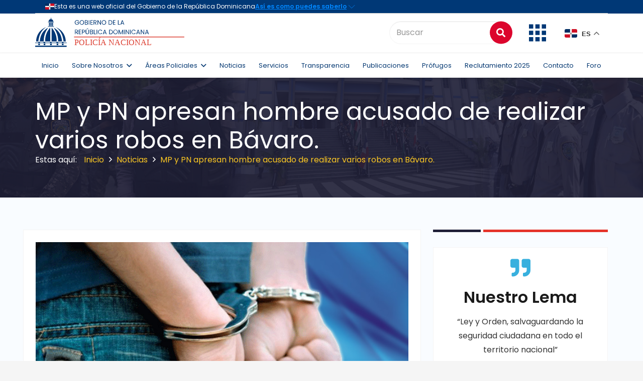

--- FILE ---
content_type: text/html; charset=UTF-8
request_url: https://www.policianacional.gob.do/mp-y-pn-apresan-hombre-acusado-de-realizar-varios-robos-en-bavaro/
body_size: 35282
content:
<!DOCTYPE HTML>
<html lang="es">
<head>
	<meta charset="UTF-8">
	<title>MP y PN apresan hombre acusado de realizar varios robos en Bávaro. &#8211; Inicio &#8211; Policía Nacional de la República Dominicana</title>
<meta name='robots' content='max-image-preview:large' />
<link rel='dns-prefetch' href='//fonts.googleapis.com' />
<link rel="alternate" type="application/rss+xml" title="Inicio - Policía Nacional de la República Dominicana &raquo; Feed" href="https://www.policianacional.gob.do/feed/" />
<link rel="alternate" type="application/rss+xml" title="Inicio - Policía Nacional de la República Dominicana &raquo; Feed de los comentarios" href="https://www.policianacional.gob.do/comments/feed/" />
<link rel="alternate" type="application/rss+xml" title="Inicio - Policía Nacional de la República Dominicana &raquo; Comentario MP y PN apresan hombre acusado de realizar varios robos en Bávaro. del feed" href="https://www.policianacional.gob.do/mp-y-pn-apresan-hombre-acusado-de-realizar-varios-robos-en-bavaro/feed/" />
<link rel="alternate" title="oEmbed (JSON)" type="application/json+oembed" href="https://www.policianacional.gob.do/wp-json/oembed/1.0/embed?url=https%3A%2F%2Fwww.policianacional.gob.do%2Fmp-y-pn-apresan-hombre-acusado-de-realizar-varios-robos-en-bavaro%2F" />
<link rel="alternate" title="oEmbed (XML)" type="text/xml+oembed" href="https://www.policianacional.gob.do/wp-json/oembed/1.0/embed?url=https%3A%2F%2Fwww.policianacional.gob.do%2Fmp-y-pn-apresan-hombre-acusado-de-realizar-varios-robos-en-bavaro%2F&#038;format=xml" />
<meta name="viewport" content="width=device-width, initial-scale=1">
<meta name="SKYPE_TOOLBAR" content="SKYPE_TOOLBAR_PARSER_COMPATIBLE">
<meta name="theme-color" content="#f5f5f5">
<meta property="og:title" content="MP y PN apresan hombre acusado de realizar varios robos en Bávaro. &#8211; Inicio &#8211; Policía Nacional de la República Dominicana">
<meta property="og:url" content="https://www.policianacional.gob.do/mp-y-pn-apresan-hombre-acusado-de-realizar-varios-robos-en-bavaro/">
<meta property="og:locale" content="es_ES">
<meta property="og:site_name" content="Inicio - Policía Nacional de la República Dominicana">
<meta property="og:type" content="article">
<meta property="og:image" content="https://www.policianacional.gob.do/wp-content/uploads/2017/02/Dicrim-apresa.jpg" itemprop="image">
<style id='wp-img-auto-sizes-contain-inline-css' type='text/css'>
img:is([sizes=auto i],[sizes^="auto," i]){contain-intrinsic-size:3000px 1500px}
/*# sourceURL=wp-img-auto-sizes-contain-inline-css */
</style>
<link rel='stylesheet' id='wpfd-wpbakery-style-css' href='https://www.policianacional.gob.do/wp-content/plugins/wp-file-download/app/includes/wpbakery/assets/css/wpbakery.css?ver=4.9.4' type='text/css' media='all' />
<style id='wp-emoji-styles-inline-css' type='text/css'>

	img.wp-smiley, img.emoji {
		display: inline !important;
		border: none !important;
		box-shadow: none !important;
		height: 1em !important;
		width: 1em !important;
		margin: 0 0.07em !important;
		vertical-align: -0.1em !important;
		background: none !important;
		padding: 0 !important;
	}
/*# sourceURL=wp-emoji-styles-inline-css */
</style>
<style id='wp-block-library-inline-css' type='text/css'>
:root{--wp-block-synced-color:#7a00df;--wp-block-synced-color--rgb:122,0,223;--wp-bound-block-color:var(--wp-block-synced-color);--wp-editor-canvas-background:#ddd;--wp-admin-theme-color:#007cba;--wp-admin-theme-color--rgb:0,124,186;--wp-admin-theme-color-darker-10:#006ba1;--wp-admin-theme-color-darker-10--rgb:0,107,160.5;--wp-admin-theme-color-darker-20:#005a87;--wp-admin-theme-color-darker-20--rgb:0,90,135;--wp-admin-border-width-focus:2px}@media (min-resolution:192dpi){:root{--wp-admin-border-width-focus:1.5px}}.wp-element-button{cursor:pointer}:root .has-very-light-gray-background-color{background-color:#eee}:root .has-very-dark-gray-background-color{background-color:#313131}:root .has-very-light-gray-color{color:#eee}:root .has-very-dark-gray-color{color:#313131}:root .has-vivid-green-cyan-to-vivid-cyan-blue-gradient-background{background:linear-gradient(135deg,#00d084,#0693e3)}:root .has-purple-crush-gradient-background{background:linear-gradient(135deg,#34e2e4,#4721fb 50%,#ab1dfe)}:root .has-hazy-dawn-gradient-background{background:linear-gradient(135deg,#faaca8,#dad0ec)}:root .has-subdued-olive-gradient-background{background:linear-gradient(135deg,#fafae1,#67a671)}:root .has-atomic-cream-gradient-background{background:linear-gradient(135deg,#fdd79a,#004a59)}:root .has-nightshade-gradient-background{background:linear-gradient(135deg,#330968,#31cdcf)}:root .has-midnight-gradient-background{background:linear-gradient(135deg,#020381,#2874fc)}:root{--wp--preset--font-size--normal:16px;--wp--preset--font-size--huge:42px}.has-regular-font-size{font-size:1em}.has-larger-font-size{font-size:2.625em}.has-normal-font-size{font-size:var(--wp--preset--font-size--normal)}.has-huge-font-size{font-size:var(--wp--preset--font-size--huge)}.has-text-align-center{text-align:center}.has-text-align-left{text-align:left}.has-text-align-right{text-align:right}.has-fit-text{white-space:nowrap!important}#end-resizable-editor-section{display:none}.aligncenter{clear:both}.items-justified-left{justify-content:flex-start}.items-justified-center{justify-content:center}.items-justified-right{justify-content:flex-end}.items-justified-space-between{justify-content:space-between}.screen-reader-text{border:0;clip-path:inset(50%);height:1px;margin:-1px;overflow:hidden;padding:0;position:absolute;width:1px;word-wrap:normal!important}.screen-reader-text:focus{background-color:#ddd;clip-path:none;color:#444;display:block;font-size:1em;height:auto;left:5px;line-height:normal;padding:15px 23px 14px;text-decoration:none;top:5px;width:auto;z-index:100000}html :where(.has-border-color){border-style:solid}html :where([style*=border-top-color]){border-top-style:solid}html :where([style*=border-right-color]){border-right-style:solid}html :where([style*=border-bottom-color]){border-bottom-style:solid}html :where([style*=border-left-color]){border-left-style:solid}html :where([style*=border-width]){border-style:solid}html :where([style*=border-top-width]){border-top-style:solid}html :where([style*=border-right-width]){border-right-style:solid}html :where([style*=border-bottom-width]){border-bottom-style:solid}html :where([style*=border-left-width]){border-left-style:solid}html :where(img[class*=wp-image-]){height:auto;max-width:100%}:where(figure){margin:0 0 1em}html :where(.is-position-sticky){--wp-admin--admin-bar--position-offset:var(--wp-admin--admin-bar--height,0px)}@media screen and (max-width:600px){html :where(.is-position-sticky){--wp-admin--admin-bar--position-offset:0px}}

/*# sourceURL=wp-block-library-inline-css */
</style><style id='global-styles-inline-css' type='text/css'>
:root{--wp--preset--aspect-ratio--square: 1;--wp--preset--aspect-ratio--4-3: 4/3;--wp--preset--aspect-ratio--3-4: 3/4;--wp--preset--aspect-ratio--3-2: 3/2;--wp--preset--aspect-ratio--2-3: 2/3;--wp--preset--aspect-ratio--16-9: 16/9;--wp--preset--aspect-ratio--9-16: 9/16;--wp--preset--color--black: #000000;--wp--preset--color--cyan-bluish-gray: #abb8c3;--wp--preset--color--white: #ffffff;--wp--preset--color--pale-pink: #f78da7;--wp--preset--color--vivid-red: #cf2e2e;--wp--preset--color--luminous-vivid-orange: #ff6900;--wp--preset--color--luminous-vivid-amber: #fcb900;--wp--preset--color--light-green-cyan: #7bdcb5;--wp--preset--color--vivid-green-cyan: #00d084;--wp--preset--color--pale-cyan-blue: #8ed1fc;--wp--preset--color--vivid-cyan-blue: #0693e3;--wp--preset--color--vivid-purple: #9b51e0;--wp--preset--gradient--vivid-cyan-blue-to-vivid-purple: linear-gradient(135deg,rgb(6,147,227) 0%,rgb(155,81,224) 100%);--wp--preset--gradient--light-green-cyan-to-vivid-green-cyan: linear-gradient(135deg,rgb(122,220,180) 0%,rgb(0,208,130) 100%);--wp--preset--gradient--luminous-vivid-amber-to-luminous-vivid-orange: linear-gradient(135deg,rgb(252,185,0) 0%,rgb(255,105,0) 100%);--wp--preset--gradient--luminous-vivid-orange-to-vivid-red: linear-gradient(135deg,rgb(255,105,0) 0%,rgb(207,46,46) 100%);--wp--preset--gradient--very-light-gray-to-cyan-bluish-gray: linear-gradient(135deg,rgb(238,238,238) 0%,rgb(169,184,195) 100%);--wp--preset--gradient--cool-to-warm-spectrum: linear-gradient(135deg,rgb(74,234,220) 0%,rgb(151,120,209) 20%,rgb(207,42,186) 40%,rgb(238,44,130) 60%,rgb(251,105,98) 80%,rgb(254,248,76) 100%);--wp--preset--gradient--blush-light-purple: linear-gradient(135deg,rgb(255,206,236) 0%,rgb(152,150,240) 100%);--wp--preset--gradient--blush-bordeaux: linear-gradient(135deg,rgb(254,205,165) 0%,rgb(254,45,45) 50%,rgb(107,0,62) 100%);--wp--preset--gradient--luminous-dusk: linear-gradient(135deg,rgb(255,203,112) 0%,rgb(199,81,192) 50%,rgb(65,88,208) 100%);--wp--preset--gradient--pale-ocean: linear-gradient(135deg,rgb(255,245,203) 0%,rgb(182,227,212) 50%,rgb(51,167,181) 100%);--wp--preset--gradient--electric-grass: linear-gradient(135deg,rgb(202,248,128) 0%,rgb(113,206,126) 100%);--wp--preset--gradient--midnight: linear-gradient(135deg,rgb(2,3,129) 0%,rgb(40,116,252) 100%);--wp--preset--font-size--small: 13px;--wp--preset--font-size--medium: 20px;--wp--preset--font-size--large: 36px;--wp--preset--font-size--x-large: 42px;--wp--preset--spacing--20: 0.44rem;--wp--preset--spacing--30: 0.67rem;--wp--preset--spacing--40: 1rem;--wp--preset--spacing--50: 1.5rem;--wp--preset--spacing--60: 2.25rem;--wp--preset--spacing--70: 3.38rem;--wp--preset--spacing--80: 5.06rem;--wp--preset--shadow--natural: 6px 6px 9px rgba(0, 0, 0, 0.2);--wp--preset--shadow--deep: 12px 12px 50px rgba(0, 0, 0, 0.4);--wp--preset--shadow--sharp: 6px 6px 0px rgba(0, 0, 0, 0.2);--wp--preset--shadow--outlined: 6px 6px 0px -3px rgb(255, 255, 255), 6px 6px rgb(0, 0, 0);--wp--preset--shadow--crisp: 6px 6px 0px rgb(0, 0, 0);}:where(.is-layout-flex){gap: 0.5em;}:where(.is-layout-grid){gap: 0.5em;}body .is-layout-flex{display: flex;}.is-layout-flex{flex-wrap: wrap;align-items: center;}.is-layout-flex > :is(*, div){margin: 0;}body .is-layout-grid{display: grid;}.is-layout-grid > :is(*, div){margin: 0;}:where(.wp-block-columns.is-layout-flex){gap: 2em;}:where(.wp-block-columns.is-layout-grid){gap: 2em;}:where(.wp-block-post-template.is-layout-flex){gap: 1.25em;}:where(.wp-block-post-template.is-layout-grid){gap: 1.25em;}.has-black-color{color: var(--wp--preset--color--black) !important;}.has-cyan-bluish-gray-color{color: var(--wp--preset--color--cyan-bluish-gray) !important;}.has-white-color{color: var(--wp--preset--color--white) !important;}.has-pale-pink-color{color: var(--wp--preset--color--pale-pink) !important;}.has-vivid-red-color{color: var(--wp--preset--color--vivid-red) !important;}.has-luminous-vivid-orange-color{color: var(--wp--preset--color--luminous-vivid-orange) !important;}.has-luminous-vivid-amber-color{color: var(--wp--preset--color--luminous-vivid-amber) !important;}.has-light-green-cyan-color{color: var(--wp--preset--color--light-green-cyan) !important;}.has-vivid-green-cyan-color{color: var(--wp--preset--color--vivid-green-cyan) !important;}.has-pale-cyan-blue-color{color: var(--wp--preset--color--pale-cyan-blue) !important;}.has-vivid-cyan-blue-color{color: var(--wp--preset--color--vivid-cyan-blue) !important;}.has-vivid-purple-color{color: var(--wp--preset--color--vivid-purple) !important;}.has-black-background-color{background-color: var(--wp--preset--color--black) !important;}.has-cyan-bluish-gray-background-color{background-color: var(--wp--preset--color--cyan-bluish-gray) !important;}.has-white-background-color{background-color: var(--wp--preset--color--white) !important;}.has-pale-pink-background-color{background-color: var(--wp--preset--color--pale-pink) !important;}.has-vivid-red-background-color{background-color: var(--wp--preset--color--vivid-red) !important;}.has-luminous-vivid-orange-background-color{background-color: var(--wp--preset--color--luminous-vivid-orange) !important;}.has-luminous-vivid-amber-background-color{background-color: var(--wp--preset--color--luminous-vivid-amber) !important;}.has-light-green-cyan-background-color{background-color: var(--wp--preset--color--light-green-cyan) !important;}.has-vivid-green-cyan-background-color{background-color: var(--wp--preset--color--vivid-green-cyan) !important;}.has-pale-cyan-blue-background-color{background-color: var(--wp--preset--color--pale-cyan-blue) !important;}.has-vivid-cyan-blue-background-color{background-color: var(--wp--preset--color--vivid-cyan-blue) !important;}.has-vivid-purple-background-color{background-color: var(--wp--preset--color--vivid-purple) !important;}.has-black-border-color{border-color: var(--wp--preset--color--black) !important;}.has-cyan-bluish-gray-border-color{border-color: var(--wp--preset--color--cyan-bluish-gray) !important;}.has-white-border-color{border-color: var(--wp--preset--color--white) !important;}.has-pale-pink-border-color{border-color: var(--wp--preset--color--pale-pink) !important;}.has-vivid-red-border-color{border-color: var(--wp--preset--color--vivid-red) !important;}.has-luminous-vivid-orange-border-color{border-color: var(--wp--preset--color--luminous-vivid-orange) !important;}.has-luminous-vivid-amber-border-color{border-color: var(--wp--preset--color--luminous-vivid-amber) !important;}.has-light-green-cyan-border-color{border-color: var(--wp--preset--color--light-green-cyan) !important;}.has-vivid-green-cyan-border-color{border-color: var(--wp--preset--color--vivid-green-cyan) !important;}.has-pale-cyan-blue-border-color{border-color: var(--wp--preset--color--pale-cyan-blue) !important;}.has-vivid-cyan-blue-border-color{border-color: var(--wp--preset--color--vivid-cyan-blue) !important;}.has-vivid-purple-border-color{border-color: var(--wp--preset--color--vivid-purple) !important;}.has-vivid-cyan-blue-to-vivid-purple-gradient-background{background: var(--wp--preset--gradient--vivid-cyan-blue-to-vivid-purple) !important;}.has-light-green-cyan-to-vivid-green-cyan-gradient-background{background: var(--wp--preset--gradient--light-green-cyan-to-vivid-green-cyan) !important;}.has-luminous-vivid-amber-to-luminous-vivid-orange-gradient-background{background: var(--wp--preset--gradient--luminous-vivid-amber-to-luminous-vivid-orange) !important;}.has-luminous-vivid-orange-to-vivid-red-gradient-background{background: var(--wp--preset--gradient--luminous-vivid-orange-to-vivid-red) !important;}.has-very-light-gray-to-cyan-bluish-gray-gradient-background{background: var(--wp--preset--gradient--very-light-gray-to-cyan-bluish-gray) !important;}.has-cool-to-warm-spectrum-gradient-background{background: var(--wp--preset--gradient--cool-to-warm-spectrum) !important;}.has-blush-light-purple-gradient-background{background: var(--wp--preset--gradient--blush-light-purple) !important;}.has-blush-bordeaux-gradient-background{background: var(--wp--preset--gradient--blush-bordeaux) !important;}.has-luminous-dusk-gradient-background{background: var(--wp--preset--gradient--luminous-dusk) !important;}.has-pale-ocean-gradient-background{background: var(--wp--preset--gradient--pale-ocean) !important;}.has-electric-grass-gradient-background{background: var(--wp--preset--gradient--electric-grass) !important;}.has-midnight-gradient-background{background: var(--wp--preset--gradient--midnight) !important;}.has-small-font-size{font-size: var(--wp--preset--font-size--small) !important;}.has-medium-font-size{font-size: var(--wp--preset--font-size--medium) !important;}.has-large-font-size{font-size: var(--wp--preset--font-size--large) !important;}.has-x-large-font-size{font-size: var(--wp--preset--font-size--x-large) !important;}
/*# sourceURL=global-styles-inline-css */
</style>

<style id='classic-theme-styles-inline-css' type='text/css'>
/*! This file is auto-generated */
.wp-block-button__link{color:#fff;background-color:#32373c;border-radius:9999px;box-shadow:none;text-decoration:none;padding:calc(.667em + 2px) calc(1.333em + 2px);font-size:1.125em}.wp-block-file__button{background:#32373c;color:#fff;text-decoration:none}
/*# sourceURL=/wp-includes/css/classic-themes.min.css */
</style>
<link rel='stylesheet' id='apss-font-awesome-five-css' href='https://www.policianacional.gob.do/wp-content/plugins/accesspress-social-share/css/fontawesome-all.css?ver=4.5.6' type='text/css' media='all' />
<link rel='stylesheet' id='apss-frontend-css-css' href='https://www.policianacional.gob.do/wp-content/plugins/accesspress-social-share/css/frontend.css?ver=4.5.6' type='text/css' media='all' />
<link rel='stylesheet' id='apss-font-opensans-css' href='//fonts.googleapis.com/css?family=Open+Sans&#038;ver=6.9' type='text/css' media='all' />
<link rel='stylesheet' id='contact-form-7-css' href='https://www.policianacional.gob.do/wp-content/plugins/contact-form-7/includes/css/styles.css?ver=6.1.4' type='text/css' media='all' />
<style id='contact-form-7-inline-css' type='text/css'>
.wpcf7 .wpcf7-recaptcha iframe {margin-bottom: 0;}.wpcf7 .wpcf7-recaptcha[data-align="center"] > div {margin: 0 auto;}.wpcf7 .wpcf7-recaptcha[data-align="right"] > div {margin: 0 0 0 auto;}
/*# sourceURL=contact-form-7-inline-css */
</style>
<link rel='stylesheet' id='modal-window-css' href='https://www.policianacional.gob.do/wp-content/plugins/modal-window/public/assets/css/modal.min.css?ver=6.2.3' type='text/css' media='all' />
<link rel='stylesheet' id='rs-plugin-settings-css' href='https://www.policianacional.gob.do/wp-content/plugins/revslider/public/assets/css/rs6.css?ver=6.2.23' type='text/css' media='all' />
<style id='rs-plugin-settings-inline-css' type='text/css'>
#rs-demo-id {}
/*# sourceURL=rs-plugin-settings-inline-css */
</style>
<link rel='stylesheet' id='wpfd-search_filter-css' href='https://www.policianacional.gob.do/wp-content/plugins/wp-file-download/app/site/assets/css/search_filter.css?ver=6.9' type='text/css' media='all' />
<link rel='stylesheet' id='dashicons-css' href='https://www.policianacional.gob.do/wp-includes/css/dashicons.min.css?ver=6.9' type='text/css' media='all' />
<link rel='stylesheet' id='us-fonts-css' href='https://fonts.googleapis.com/css?family=Poppins%3A600%2C400%2C700&#038;display=swap&#038;ver=6.9' type='text/css' media='all' />
<link rel='stylesheet' id='us-style-css' href='https://www.policianacional.gob.do/wp-content/themes/Impreza/css/style.min.css?ver=7.11' type='text/css' media='all' />
<link rel='stylesheet' id='us-bbpress-css' href='https://www.policianacional.gob.do/wp-content/themes/Impreza/common/css/plugins/bbpress.min.css?ver=7.11' type='text/css' media='all' />
<style id='wp-block-button-inline-css' type='text/css'>
.wp-block-button__link{align-content:center;box-sizing:border-box;cursor:pointer;display:inline-block;height:100%;text-align:center;word-break:break-word}.wp-block-button__link.aligncenter{text-align:center}.wp-block-button__link.alignright{text-align:right}:where(.wp-block-button__link){border-radius:9999px;box-shadow:none;padding:calc(.667em + 2px) calc(1.333em + 2px);text-decoration:none}.wp-block-button[style*=text-decoration] .wp-block-button__link{text-decoration:inherit}.wp-block-buttons>.wp-block-button.has-custom-width{max-width:none}.wp-block-buttons>.wp-block-button.has-custom-width .wp-block-button__link{width:100%}.wp-block-buttons>.wp-block-button.has-custom-font-size .wp-block-button__link{font-size:inherit}.wp-block-buttons>.wp-block-button.wp-block-button__width-25{width:calc(25% - var(--wp--style--block-gap, .5em)*.75)}.wp-block-buttons>.wp-block-button.wp-block-button__width-50{width:calc(50% - var(--wp--style--block-gap, .5em)*.5)}.wp-block-buttons>.wp-block-button.wp-block-button__width-75{width:calc(75% - var(--wp--style--block-gap, .5em)*.25)}.wp-block-buttons>.wp-block-button.wp-block-button__width-100{flex-basis:100%;width:100%}.wp-block-buttons.is-vertical>.wp-block-button.wp-block-button__width-25{width:25%}.wp-block-buttons.is-vertical>.wp-block-button.wp-block-button__width-50{width:50%}.wp-block-buttons.is-vertical>.wp-block-button.wp-block-button__width-75{width:75%}.wp-block-button.is-style-squared,.wp-block-button__link.wp-block-button.is-style-squared{border-radius:0}.wp-block-button.no-border-radius,.wp-block-button__link.no-border-radius{border-radius:0!important}:root :where(.wp-block-button .wp-block-button__link.is-style-outline),:root :where(.wp-block-button.is-style-outline>.wp-block-button__link){border:2px solid;padding:.667em 1.333em}:root :where(.wp-block-button .wp-block-button__link.is-style-outline:not(.has-text-color)),:root :where(.wp-block-button.is-style-outline>.wp-block-button__link:not(.has-text-color)){color:currentColor}:root :where(.wp-block-button .wp-block-button__link.is-style-outline:not(.has-background)),:root :where(.wp-block-button.is-style-outline>.wp-block-button__link:not(.has-background)){background-color:initial;background-image:none}
/*# sourceURL=https://www.policianacional.gob.do/wp-includes/blocks/button/style.min.css */
</style>
<style id='wp-block-search-inline-css' type='text/css'>
.wp-block-search__button{margin-left:10px;word-break:normal}.wp-block-search__button.has-icon{line-height:0}.wp-block-search__button svg{height:1.25em;min-height:24px;min-width:24px;width:1.25em;fill:currentColor;vertical-align:text-bottom}:where(.wp-block-search__button){border:1px solid #ccc;padding:6px 10px}.wp-block-search__inside-wrapper{display:flex;flex:auto;flex-wrap:nowrap;max-width:100%}.wp-block-search__label{width:100%}.wp-block-search.wp-block-search__button-only .wp-block-search__button{box-sizing:border-box;display:flex;flex-shrink:0;justify-content:center;margin-left:0;max-width:100%}.wp-block-search.wp-block-search__button-only .wp-block-search__inside-wrapper{min-width:0!important;transition-property:width}.wp-block-search.wp-block-search__button-only .wp-block-search__input{flex-basis:100%;transition-duration:.3s}.wp-block-search.wp-block-search__button-only.wp-block-search__searchfield-hidden,.wp-block-search.wp-block-search__button-only.wp-block-search__searchfield-hidden .wp-block-search__inside-wrapper{overflow:hidden}.wp-block-search.wp-block-search__button-only.wp-block-search__searchfield-hidden .wp-block-search__input{border-left-width:0!important;border-right-width:0!important;flex-basis:0;flex-grow:0;margin:0;min-width:0!important;padding-left:0!important;padding-right:0!important;width:0!important}:where(.wp-block-search__input){appearance:none;border:1px solid #949494;flex-grow:1;font-family:inherit;font-size:inherit;font-style:inherit;font-weight:inherit;letter-spacing:inherit;line-height:inherit;margin-left:0;margin-right:0;min-width:3rem;padding:8px;text-decoration:unset!important;text-transform:inherit}:where(.wp-block-search__button-inside .wp-block-search__inside-wrapper){background-color:#fff;border:1px solid #949494;box-sizing:border-box;padding:4px}:where(.wp-block-search__button-inside .wp-block-search__inside-wrapper) .wp-block-search__input{border:none;border-radius:0;padding:0 4px}:where(.wp-block-search__button-inside .wp-block-search__inside-wrapper) .wp-block-search__input:focus{outline:none}:where(.wp-block-search__button-inside .wp-block-search__inside-wrapper) :where(.wp-block-search__button){padding:4px 8px}.wp-block-search.aligncenter .wp-block-search__inside-wrapper{margin:auto}.wp-block[data-align=right] .wp-block-search.wp-block-search__button-only .wp-block-search__inside-wrapper{float:right}
/*# sourceURL=https://www.policianacional.gob.do/wp-includes/blocks/search/style.min.css */
</style>
<link rel='stylesheet' id='site-reviews-css' href='https://www.policianacional.gob.do/wp-content/plugins/site-reviews/assets/styles/default.css?ver=7.2.13' type='text/css' media='all' />
<style id='site-reviews-inline-css' type='text/css'>
:root{--glsr-star-empty:url(https://www.policianacional.gob.do/wp-content/plugins/site-reviews/assets/images/stars/default/star-empty.svg);--glsr-star-error:url(https://www.policianacional.gob.do/wp-content/plugins/site-reviews/assets/images/stars/default/star-error.svg);--glsr-star-full:url(https://www.policianacional.gob.do/wp-content/plugins/site-reviews/assets/images/stars/default/star-full.svg);--glsr-star-half:url(https://www.policianacional.gob.do/wp-content/plugins/site-reviews/assets/images/stars/default/star-half.svg)}

/*# sourceURL=site-reviews-inline-css */
</style>
<script type="text/javascript" src="https://www.policianacional.gob.do/wp-includes/js/jquery/jquery.min.js?ver=3.7.1" id="jquery-core-js"></script>
<script type="text/javascript" src="https://www.policianacional.gob.do/wp-includes/js/jquery/jquery-migrate.min.js?ver=3.4.1" id="jquery-migrate-js"></script>
<script type="text/javascript" src="https://www.policianacional.gob.do/wp-content/plugins/revslider/public/assets/js/rbtools.min.js?ver=6.2.23" id="tp-tools-js"></script>
<script type="text/javascript" src="https://www.policianacional.gob.do/wp-content/plugins/revslider/public/assets/js/rs6.min.js?ver=6.2.23" id="revmin-js"></script>
<link rel="https://api.w.org/" href="https://www.policianacional.gob.do/wp-json/" /><link rel="alternate" title="JSON" type="application/json" href="https://www.policianacional.gob.do/wp-json/wp/v2/posts/3802" /><link rel="EditURI" type="application/rsd+xml" title="RSD" href="https://www.policianacional.gob.do/xmlrpc.php?rsd" />
<meta name="generator" content="WordPress 6.9" />
<link rel="canonical" href="https://www.policianacional.gob.do/mp-y-pn-apresan-hombre-acusado-de-realizar-varios-robos-en-bavaro/" />
<link rel='shortlink' href='https://www.policianacional.gob.do/?p=3802' />
		<script>
			if ( ! /Android|webOS|iPhone|iPad|iPod|BlackBerry|IEMobile|Opera Mini/i.test( navigator.userAgent ) ) {
				var root = document.getElementsByTagName( 'html' )[ 0 ]
				root.className += " no-touch";
			}
		</script>
		<meta name="generator" content="Powered by WPBakery Page Builder - drag and drop page builder for WordPress."/>
<meta name="generator" content="Powered by Slider Revolution 6.2.23 - responsive, Mobile-Friendly Slider Plugin for WordPress with comfortable drag and drop interface." />
<link rel="icon" href="https://www.policianacional.gob.do/wp-content/uploads/2024/11/favicon.png" sizes="32x32" />
<link rel="icon" href="https://www.policianacional.gob.do/wp-content/uploads/2024/11/favicon.png" sizes="192x192" />
<link rel="apple-touch-icon" href="https://www.policianacional.gob.do/wp-content/uploads/2024/11/favicon.png" />
<meta name="msapplication-TileImage" content="https://www.policianacional.gob.do/wp-content/uploads/2024/11/favicon.png" />
<script type="text/javascript">function setREVStartSize(e){
			//window.requestAnimationFrame(function() {				 
				window.RSIW = window.RSIW===undefined ? window.innerWidth : window.RSIW;	
				window.RSIH = window.RSIH===undefined ? window.innerHeight : window.RSIH;	
				try {								
					var pw = document.getElementById(e.c).parentNode.offsetWidth,
						newh;
					pw = pw===0 || isNaN(pw) ? window.RSIW : pw;
					e.tabw = e.tabw===undefined ? 0 : parseInt(e.tabw);
					e.thumbw = e.thumbw===undefined ? 0 : parseInt(e.thumbw);
					e.tabh = e.tabh===undefined ? 0 : parseInt(e.tabh);
					e.thumbh = e.thumbh===undefined ? 0 : parseInt(e.thumbh);
					e.tabhide = e.tabhide===undefined ? 0 : parseInt(e.tabhide);
					e.thumbhide = e.thumbhide===undefined ? 0 : parseInt(e.thumbhide);
					e.mh = e.mh===undefined || e.mh=="" || e.mh==="auto" ? 0 : parseInt(e.mh,0);		
					if(e.layout==="fullscreen" || e.l==="fullscreen") 						
						newh = Math.max(e.mh,window.RSIH);					
					else{					
						e.gw = Array.isArray(e.gw) ? e.gw : [e.gw];
						for (var i in e.rl) if (e.gw[i]===undefined || e.gw[i]===0) e.gw[i] = e.gw[i-1];					
						e.gh = e.el===undefined || e.el==="" || (Array.isArray(e.el) && e.el.length==0)? e.gh : e.el;
						e.gh = Array.isArray(e.gh) ? e.gh : [e.gh];
						for (var i in e.rl) if (e.gh[i]===undefined || e.gh[i]===0) e.gh[i] = e.gh[i-1];
											
						var nl = new Array(e.rl.length),
							ix = 0,						
							sl;					
						e.tabw = e.tabhide>=pw ? 0 : e.tabw;
						e.thumbw = e.thumbhide>=pw ? 0 : e.thumbw;
						e.tabh = e.tabhide>=pw ? 0 : e.tabh;
						e.thumbh = e.thumbhide>=pw ? 0 : e.thumbh;					
						for (var i in e.rl) nl[i] = e.rl[i]<window.RSIW ? 0 : e.rl[i];
						sl = nl[0];									
						for (var i in nl) if (sl>nl[i] && nl[i]>0) { sl = nl[i]; ix=i;}															
						var m = pw>(e.gw[ix]+e.tabw+e.thumbw) ? 1 : (pw-(e.tabw+e.thumbw)) / (e.gw[ix]);					
						newh =  (e.gh[ix] * m) + (e.tabh + e.thumbh);
					}				
					if(window.rs_init_css===undefined) window.rs_init_css = document.head.appendChild(document.createElement("style"));					
					document.getElementById(e.c).height = newh+"px";
					window.rs_init_css.innerHTML += "#"+e.c+"_wrapper { height: "+newh+"px }";				
				} catch(e){
					console.log("Failure at Presize of Slider:" + e)
				}					   
			//});
		  };</script>
<noscript><style> .wpb_animate_when_almost_visible { opacity: 1; }</style></noscript>		<style id="us-icon-fonts">@font-face{font-display:block;font-style:normal;font-family:"fontawesome";font-weight:900;src:url("https://www.policianacional.gob.do/wp-content/themes/Impreza/fonts/fa-solid-900.woff2?ver=7.11") format("woff2"),url("https://www.policianacional.gob.do/wp-content/themes/Impreza/fonts/fa-solid-900.woff?ver=7.11") format("woff")}.fas{font-family:"fontawesome";font-weight:900}@font-face{font-display:block;font-style:normal;font-family:"fontawesome";font-weight:400;src:url("https://www.policianacional.gob.do/wp-content/themes/Impreza/fonts/fa-regular-400.woff2?ver=7.11") format("woff2"),url("https://www.policianacional.gob.do/wp-content/themes/Impreza/fonts/fa-regular-400.woff?ver=7.11") format("woff")}.far{font-family:"fontawesome";font-weight:400}@font-face{font-display:block;font-style:normal;font-family:"fontawesome";font-weight:300;src:url("https://www.policianacional.gob.do/wp-content/themes/Impreza/fonts/fa-light-300.woff2?ver=7.11") format("woff2"),url("https://www.policianacional.gob.do/wp-content/themes/Impreza/fonts/fa-light-300.woff?ver=7.11") format("woff")}.fal{font-family:"fontawesome";font-weight:300}@font-face{font-display:block;font-style:normal;font-family:"Font Awesome 5 Duotone";font-weight:900;src:url("https://www.policianacional.gob.do/wp-content/themes/Impreza/fonts/fa-duotone-900.woff2?ver=7.11") format("woff2"),url("https://www.policianacional.gob.do/wp-content/themes/Impreza/fonts/fa-duotone-900.woff?ver=7.11") format("woff")}.fad{font-family:"Font Awesome 5 Duotone";font-weight:900}.fad{position:relative}.fad:before{position:absolute}.fad:after{opacity:0.4}@font-face{font-display:block;font-style:normal;font-family:"Font Awesome 5 Brands";font-weight:400;src:url("https://www.policianacional.gob.do/wp-content/themes/Impreza/fonts/fa-brands-400.woff2?ver=7.11") format("woff2"),url("https://www.policianacional.gob.do/wp-content/themes/Impreza/fonts/fa-brands-400.woff?ver=7.11") format("woff")}.fab{font-family:"Font Awesome 5 Brands";font-weight:400}@font-face{font-display:block;font-style:normal;font-family:"Material Icons";font-weight:400;src:url("https://www.policianacional.gob.do/wp-content/themes/Impreza/fonts/material-icons.woff2?ver=7.11") format("woff2"),url("https://www.policianacional.gob.do/wp-content/themes/Impreza/fonts/material-icons.woff?ver=7.11") format("woff")}.material-icons{font-family:"Material Icons";font-weight:400}</style>
				<style id="us-theme-options-css">.style_phone6-1>*{background-image:url(https://www.policianacional.gob.do/wp-content/themes/Impreza/img/phone-6-black-real.png)}.style_phone6-2>*{background-image:url(https://www.policianacional.gob.do/wp-content/themes/Impreza/img/phone-6-white-real.png)}.style_phone6-3>*{background-image:url(https://www.policianacional.gob.do/wp-content/themes/Impreza/img/phone-6-black-flat.png)}.style_phone6-4>*{background-image:url(https://www.policianacional.gob.do/wp-content/themes/Impreza/img/phone-6-white-flat.png)}.leaflet-default-icon-path{background-image:url(https://www.policianacional.gob.do/wp-content/themes/Impreza/common/css/vendor/images/marker-icon.png)}html,.l-header .widget,.menu-item-object-us_page_block{font-family:'Poppins',sans-serif;font-weight:400;font-size:16px;line-height:28px}h1{font-family:'Poppins',sans-serif;font-weight:500;font-size:3.0rem;line-height:1.2;letter-spacing:0;margin-bottom:1.5rem}h2{font-family:'Poppins',sans-serif;font-weight:600;font-size:2.0rem;line-height:1.2;letter-spacing:0;margin-bottom:1.5rem}h3{font-family:'Poppins',sans-serif;font-weight:500;font-size:1.7rem;line-height:1.2;letter-spacing:0;margin-bottom:1.5rem}.widgettitle,.comment-reply-title,h4{font-family:'Poppins',sans-serif;font-weight:400;font-size:1.5rem;line-height:1.2;letter-spacing:0;margin-bottom:1.5rem}h5{font-family:'Poppins',sans-serif;font-weight:400;font-size:1.4rem;line-height:1.2;letter-spacing:0;margin-bottom:1.5rem}h6{font-family:'Poppins',sans-serif;font-weight:400;font-size:1.3rem;line-height:1.2;letter-spacing:0;margin-bottom:1.5rem}@media (max-width:767px){html{font-size:16px;line-height:28px}h1{font-size:3.0rem}h1.vc_custom_heading:not([class*="us_custom_"]){font-size:3.0rem!important}h2{font-size:2.0rem}h2.vc_custom_heading:not([class*="us_custom_"]){font-size:2.0rem!important}h3{font-size:1.7rem}h3.vc_custom_heading:not([class*="us_custom_"]){font-size:1.7rem!important}h4,.widgettitle,.comment-reply-title{font-size:1.5rem}h4.vc_custom_heading:not([class*="us_custom_"]){font-size:1.5rem!important}h5{font-size:1.4rem}h5.vc_custom_heading:not([class*="us_custom_"]){font-size:1.4rem!important}h6{font-size:1.3rem}h6.vc_custom_heading:not([class*="us_custom_"]){font-size:1.3rem!important}}body{background:#f5f5f5}.l-canvas.type_boxed,.l-canvas.type_boxed .l-subheader,.l-canvas.type_boxed~.l-footer{max-width:1300px}.l-subheader-h,.l-section-h,.l-main .aligncenter,.w-tabs-section-content-h{max-width:1140px}.post-password-form{max-width:calc(1140px + 5rem)}@media screen and (max-width:1220px){.l-main .aligncenter{max-width:calc(100vw - 5rem)}}@media screen and (min-width:1220px){.l-main .alignfull{margin-left:calc(570px - 50vw);margin-right:calc(570px - 50vw)}}.wpb_text_column:not(:last-child){margin-bottom:1.5rem}@media (max-width:767px){.l-canvas{overflow:hidden}.g-cols.reversed{flex-direction:column-reverse}.g-cols>div:not([class*=" vc_col-"]){width:100%;margin:0 0 1.5rem}.g-cols.type_boxes>div,.g-cols.reversed>div:first-child,.g-cols:not(.reversed)>div:last-child,.g-cols>div.has-fill{margin-bottom:0}.g-cols.type_default>.wpb_column.stretched{margin-left:-1rem;margin-right:-1rem;width:auto}.g-cols.type_boxes>.wpb_column.stretched{margin-left:-2.5rem;margin-right:-2.5rem;width:auto}.align_center_xs,.align_center_xs .w-socials{text-align:center}.align_center_xs .w-hwrapper>*{margin:0.5rem 0;width:100%}}@media (min-width:768px){.l-section.for_sidebar.at_left>div>.g-cols{flex-direction:row-reverse}.vc_column-inner.type_sticky>.wpb_wrapper{position:-webkit-sticky;position:sticky}}@media screen and (min-width:1220px){.g-cols.type_default>.wpb_column.stretched:first-of-type{margin-left:calc(570px + 1.5rem - 50vw)}.g-cols.type_default>.wpb_column.stretched:last-of-type{margin-right:calc(570px + 1.5rem - 50vw)}.g-cols.type_boxes>.wpb_column.stretched:first-of-type{margin-left:calc(570px - 50vw)}.g-cols.type_boxes>.wpb_column.stretched:last-of-type{margin-right:calc(570px - 50vw)}}button[type="submit"]:not(.w-btn),input[type="submit"]{font-size:16px;line-height:1.2!important;font-weight:700;font-style:normal;text-transform:none;letter-spacing:0em;border-radius:0.3em;padding:0.8em 1.8em;box-shadow:0 0em 0em rgba(0,0,0,0.2);background:#E53329;border-color:transparent;color:#ffffff!important}button[type="submit"]:not(.w-btn):before,input[type="submit"]{border-width:0px}.no-touch button[type="submit"]:not(.w-btn):hover,.no-touch input[type="submit"]:hover{box-shadow:0 0em 0em rgba(0,0,0,0.2);background:#003876;border-color:transparent;color:#ffffff!important}.us-nav-style_1>*,.navstyle_1>.owl-nav div,.us-btn-style_1{font-family:'Poppins',sans-serif;font-size:16px;line-height:1.2!important;font-weight:700;font-style:normal;text-transform:none;letter-spacing:0em;border-radius:0.3em;padding:0.8em 1.8em;background:#E53329;border-color:transparent;color:#ffffff!important;box-shadow:0 0em 0em rgba(0,0,0,0.2)}.us-nav-style_1>*:before,.navstyle_1>.owl-nav div:before,.us-btn-style_1:before{border-width:0px}.us-nav-style_1>span.current,.no-touch .us-nav-style_1>a:hover,.no-touch .navstyle_1>.owl-nav div:hover,.no-touch .us-btn-style_1:hover{box-shadow:0 0em 0em rgba(0,0,0,0.2);background:#003876;border-color:transparent;color:#ffffff!important}.us-nav-style_1>*{min-width:calc(1.2em + 2 * 0.8em)}.us-nav-style_4>*,.navstyle_4>.owl-nav div,.us-btn-style_4{font-family:'Poppins',sans-serif;font-size:16px;line-height:1.20!important;font-weight:700;font-style:normal;text-transform:none;letter-spacing:0em;border-radius:0.3em;padding:0.8em 1.8em;background:#E53329;border-color:transparent;color:#ffffff!important;box-shadow:0 0em 0em rgba(0,0,0,0.2)}.us-nav-style_4>*:before,.navstyle_4>.owl-nav div:before,.us-btn-style_4:before{border-width:0px}.us-nav-style_4>span.current,.no-touch .us-nav-style_4>a:hover,.no-touch .navstyle_4>.owl-nav div:hover,.no-touch .us-btn-style_4:hover{box-shadow:0 0em 0em rgba(0,0,0,0.2);background:#db2f25;border-color:transparent;color:#ffffff!important}.us-nav-style_4>*{min-width:calc(1.20em + 2 * 0.8em)}.us-nav-style_2>*,.navstyle_2>.owl-nav div,.us-btn-style_2{font-family:'Poppins',sans-serif;font-size:16px;line-height:1.2!important;font-weight:700;font-style:normal;text-transform:none;letter-spacing:0em;border-radius:0.3em;padding:0.8em 1.8em;background:#ffffff;border-color:transparent;color:#333!important;box-shadow:0 0em 0em rgba(0,0,0,0.2)}.us-nav-style_2>*:before,.navstyle_2>.owl-nav div:before,.us-btn-style_2:before{border-width:0px}.us-nav-style_2>span.current,.no-touch .us-nav-style_2>a:hover,.no-touch .navstyle_2>.owl-nav div:hover,.no-touch .us-btn-style_2:hover{box-shadow:0 0em 0em rgba(0,0,0,0.2);background:#E53329;border-color:transparent;color:#fff!important}.us-nav-style_2>*{min-width:calc(1.2em + 2 * 0.8em)}.us-nav-style_3>*,.navstyle_3>.owl-nav div,.us-btn-style_3{font-family:'Poppins',sans-serif;font-size:1rem;line-height:1.2!important;font-weight:400;font-style:normal;text-transform:none;letter-spacing:0em;border-radius:0.3em;padding:0.8em 1.8em;background:#1F1F37;border-color:transparent;color:#ffffff!important;box-shadow:0 0em 0em rgba(0,0,0,0.2)}.us-nav-style_3>*:before,.navstyle_3>.owl-nav div:before,.us-btn-style_3:before{border-width:2px}.us-nav-style_3>span.current,.no-touch .us-nav-style_3>a:hover,.no-touch .navstyle_3>.owl-nav div:hover,.no-touch .us-btn-style_3:hover{box-shadow:0 0em 0em rgba(0,0,0,0.2);background:#1F1F37;border-color:transparent;color:#003876!important}.us-nav-style_3>*{min-width:calc(1.2em + 2 * 0.8em)}.w-filter.state_desktop.style_drop_default .w-filter-item-title,.select2-selection,select,textarea,input:not([type="submit"]),.w-form-checkbox,.w-form-radio{font-size:1rem;font-weight:400;letter-spacing:0em;border-width:0px;border-radius:0rem;background:#f5f5f5;border-color:#e8e8e8;color:#333;box-shadow:0px 1px 0px 0px rgba(0,0,0,0.08) inset}body .select2-dropdown{background:#f5f5f5;color:#333}.w-filter.state_desktop.style_drop_default .w-filter-item-title,.select2-selection,select,input:not([type="submit"]){min-height:2.8rem;line-height:2.8rem;padding:0 0.8rem}select{height:2.8rem}textarea{padding:calc(2.8rem/2 + 0px - 0.7em) 0.8rem}.w-filter.state_desktop.style_drop_default .w-filter-item-title:focus,.select2-container--open .select2-selection,select:focus,textarea:focus,input:not([type="submit"]):focus,input:focus + .w-form-checkbox,input:focus + .w-form-radio{box-shadow:0px 0px 0px 2px #E53329}.w-filter-item[data-ui_type="dropdown"] .w-filter-item-values:after,.w-filter.state_desktop.style_drop_default .w-filter-item-title:after,.w-order-select:after,.select2-selection__arrow:after,.w-search-form-btn,.widget_search form:after,.w-form-row-field:after{font-size:1rem;margin:0 0.8rem;color:#333}.w-form-row-field>i{font-size:1rem;top:calc(2.8rem/2);margin:0px;padding:0 0.8rem;color:#333}.w-form-row.with_icon input,.w-form-row.with_icon textarea,.w-form-row.with_icon select{padding-left:calc(1.8em + 0.8rem)}.w-form-row.move_label .w-form-row-label{font-size:1rem;top:calc(2.8rem/2 + 0px - 0.7em);margin:0 0.8rem;background-color:#f5f5f5;color:#333}.w-form-row.with_icon.move_label .w-form-row-label{margin-left:calc(1.6em + 0.8rem)}a,button,input[type="submit"],.ui-slider-handle{outline:none!important}.w-toplink,.w-header-show{background:rgba(0,0,0,0.3)}body{-webkit-tap-highlight-color:rgba(229,51,41,0.2)}.has-content-bg-background-color,body.us_iframe,.l-preloader,.l-canvas,.l-footer,.l-popup-box-content,.l-cookie,.g-filters.style_1 .g-filters-item.active,.w-filter.state_mobile .w-filter-list,.w-filter.state_desktop[class*="style_drop_"] .w-filter-item-values,.w-pricing-item-h,.w-tabs.style_default .w-tabs-item.active,.no-touch .w-tabs.style_default .w-tabs-item.active:hover,.w-tabs.style_modern .w-tabs-item:after,.w-tabs.style_timeline .w-tabs-item,.w-tabs.style_timeline .w-tabs-section-header-h,.leaflet-popup-content-wrapper,.leaflet-popup-tip,#bbp-user-navigation li.current,.wpml-ls-statics-footer{background:#fff}.has-content-bg-color,.w-iconbox.style_circle.color_contrast .w-iconbox-icon{color:#fff}.has-content-bg-alt-background-color,.w-actionbox.color_light,.g-filters.style_1,.g-filters.style_2 .g-filters-item.active,.w-filter.state_desktop.style_switch_default .w-filter-item-value.selected,.w-flipbox-front,.w-grid-none,.w-ibanner,.w-iconbox.style_circle.color_light .w-iconbox-icon,.w-pricing.style_simple .w-pricing-item-header,.w-pricing.style_cards .w-pricing-item-header,.w-pricing.style_flat .w-pricing-item-h,.w-progbar-bar,.w-progbar.style_3 .w-progbar-bar:before,.w-progbar.style_3 .w-progbar-bar-count,.w-socials.style_solid .w-socials-item-link,.w-tabs.style_default .w-tabs-list,.w-tabs.style_timeline.zephyr .w-tabs-item,.w-tabs.style_timeline.zephyr .w-tabs-section-header-h,.no-touch .l-main .widget_nav_menu a:hover,.no-touch .navstyle_circle.navpos_outside>.owl-nav div:hover,.no-touch .navstyle_block.navpos_outside>.owl-nav div:hover,#subscription-toggle,#favorite-toggle,#bbp-user-navigation,.smile-icon-timeline-wrap .timeline-wrapper .timeline-block,.smile-icon-timeline-wrap .timeline-feature-item.feat-item,.wpml-ls-legacy-dropdown a,.wpml-ls-legacy-dropdown-click a,.tablepress .row-hover tr:hover td{background:#f5f5f5}.timeline-wrapper .timeline-post-right .ult-timeline-arrow l,.timeline-wrapper .timeline-post-left .ult-timeline-arrow l,.timeline-feature-item.feat-item .ult-timeline-arrow l{border-color:#f5f5f5}.has-content-bg-alt-color{color:#f5f5f5}hr,td,th,.l-section,.vc_column_container,.vc_column-inner,.w-comments .children,.w-image,.w-pricing-item-h,.w-profile,.w-sharing-item,.w-tabs-list,.w-tabs-section,.widget_calendar #calendar_wrap,.l-main .widget_nav_menu .menu,.l-main .widget_nav_menu .menu-item a,#bbpress-forums fieldset,.bbp-login-form fieldset,#bbpress-forums .bbp-body>ul,#bbpress-forums li.bbp-header,.bbp-replies .bbp-body,div.bbp-forum-header,div.bbp-topic-header,div.bbp-reply-header,.bbp-pagination-links a,.bbp-pagination-links span.current,span.bbp-topic-pagination a.page-numbers,.bbp-logged-in,.smile-icon-timeline-wrap .timeline-line{border-color:#e8e8e8}.has-content-border-color,.w-separator.color_border,.w-iconbox.color_light .w-iconbox-icon{color:#e8e8e8}.has-content-border-background-color,.w-flipbox-back,.w-iconbox.style_circle.color_light .w-iconbox-icon,.no-touch .wpml-ls-sub-menu a:hover{background:#e8e8e8}.w-iconbox.style_outlined.color_light .w-iconbox-icon,.w-socials.style_outlined .w-socials-item-link,.pagination>:not(.custom)>.page-numbers{box-shadow:0 0 0 2px #e8e8e8 inset}.has-content-heading-color,.l-cookie,h1,h2,h3,h4,h5,h6,.w-counter.color_heading .w-counter-value{color:#1a1a1a}.has-content-heading-background-color,.w-progbar.color_heading .w-progbar-bar-h{background:#1a1a1a}.l-canvas,.l-footer,.l-popup-box-content,.w-ibanner,.w-filter.state_mobile .w-filter-list,.w-filter.state_desktop[class*="style_drop_"] .w-filter-item-values,.w-iconbox.color_light.style_circle .w-iconbox-icon,.w-tabs.style_timeline .w-tabs-item,.w-tabs.style_timeline .w-tabs-section-header-h,.leaflet-popup-content-wrapper,.leaflet-popup-tip,.has-content-text-color{color:#333}.has-content-text-background-color,.w-iconbox.style_circle.color_contrast .w-iconbox-icon,.w-scroller-dot span{background:#333}.w-iconbox.style_outlined.color_contrast .w-iconbox-icon{box-shadow:0 0 0 2px #333 inset}.w-scroller-dot span{box-shadow:0 0 0 2px #333}a{color:#003876}.no-touch a:hover,.no-touch .tablepress .sorting:hover,.no-touch .post_navigation.layout_simple a:hover .post_navigation-item-title{color:rgba(0,56,118,0.60)}.has-content-primary-color,.g-preloader,.l-main .w-contacts-item:before,.w-counter.color_primary .w-counter-value,.g-filters.style_1 .g-filters-item.active,.g-filters.style_3 .g-filters-item.active,.w-filter.state_desktop.style_switch_trendy .w-filter-item-value.selected,.w-iconbox.color_primary .w-iconbox-icon,.w-post-elm .w-post-slider-trigger:hover,.w-separator.color_primary,.w-sharing.type_outlined.color_primary .w-sharing-item,.no-touch .w-sharing.type_simple.color_primary .w-sharing-item:hover i,.w-tabs.style_default .w-tabs-item.active,.w-tabs.style_trendy .w-tabs-item.active,.w-tabs-section.active:not(.has_text_color) .w-tabs-section-header,.tablepress .sorting_asc,.tablepress .sorting_desc,#subscription-toggle span.is-subscribed:before,#favorite-toggle span.is-favorite:before,.highlight_primary{color:#E53329}.has-content-primary-background-color,.l-section.color_primary,.us-btn-style_badge,.no-touch .post_navigation.layout_sided a:hover .post_navigation-item-arrow,.highlight_primary_bg,.w-actionbox.color_primary,.no-touch .g-filters.style_1 .g-filters-item:hover,.no-touch .g-filters.style_2 .g-filters-item:hover,.no-touch .w-filter.state_desktop.style_switch_default .w-filter-item-value:hover,.bypostauthor>.w-comments-item-meta .w-comments-item-author span,.w-filter-opener:not(.w-btn) span:after,.w-grid .with_quote_icon,.w-iconbox.style_circle.color_primary .w-iconbox-icon,.no-touch .w-iconbox.style_circle .w-iconbox-icon:before,.no-touch .w-iconbox.style_outlined .w-iconbox-icon:before,.no-touch .w-person-links-item:before,.w-pricing.style_simple .type_featured .w-pricing-item-header,.w-pricing.style_cards .type_featured .w-pricing-item-header,.w-pricing.style_flat .type_featured .w-pricing-item-h,.w-progbar.color_primary .w-progbar-bar-h,.w-sharing.type_solid.color_primary .w-sharing-item,.w-sharing.type_fixed.color_primary .w-sharing-item,.w-sharing.type_outlined.color_primary .w-sharing-item:before,.no-touch .w-sharing-tooltip .w-sharing-item:hover,.w-socials-item-link-hover,.w-tabs-list-bar,.w-tabs.style_modern .w-tabs-list,.w-tabs.style_timeline .w-tabs-item:before,.w-tabs.style_timeline .w-tabs-section-header-h:before,.no-touch .w-header-show:hover,.no-touch .w-toplink.active:hover,.no-touch .pagination>:not(.custom)>.page-numbers:before,.pagination>:not(.custom)>.page-numbers.current,.l-main .widget_nav_menu .menu-item.current-menu-item>a,.rsThumb.rsNavSelected,.no-touch .bbp-pagination-links a:hover,.bbp-pagination-links span.current,.no-touch span.bbp-topic-pagination a.page-numbers:hover,.select2-results__option--highlighted{background:#E53329}.w-tabs.style_default .w-tabs-item.active,.bbp-pagination-links span.current,.no-touch #bbpress-forums .bbp-pagination-links a:hover,.no-touch #bbpress-forums .bbp-topic-pagination a:hover,#bbp-user-navigation li.current,.owl-dot.active span,.rsBullet.rsNavSelected span{border-color:#E53329}.w-iconbox.color_primary.style_outlined .w-iconbox-icon,.w-sharing.type_outlined.color_primary .w-sharing-item,.w-tabs.style_timeline .w-tabs-item,.w-tabs.style_timeline .w-tabs-section-header-h{box-shadow:0 0 0 2px #E53329 inset}.has-content-secondary-color,.w-counter.color_secondary .w-counter-value,.w-iconbox.color_secondary .w-iconbox-icon,.w-separator.color_secondary,.w-sharing.type_outlined.color_secondary .w-sharing-item,.no-touch .w-sharing.type_simple.color_secondary .w-sharing-item:hover i,.highlight_secondary{color:#003876}.has-content-secondary-background-color,.l-section.color_secondary,.w-actionbox.color_secondary,.no-touch .us-btn-style_badge:hover,.w-iconbox.style_circle.color_secondary .w-iconbox-icon,.w-progbar.color_secondary .w-progbar-bar-h,.w-sharing.type_solid.color_secondary .w-sharing-item,.w-sharing.type_fixed.color_secondary .w-sharing-item,.w-sharing.type_outlined.color_secondary .w-sharing-item:before,.highlight_secondary_bg{background:#003876}.w-iconbox.color_secondary.style_outlined .w-iconbox-icon,.w-sharing.type_outlined.color_secondary .w-sharing-item{box-shadow:0 0 0 2px #003876 inset}.has-content-faded-color,blockquote:before,.w-form-row-description,.l-main .post-author-website,.l-main .w-profile-link.for_logout,.l-main .widget_tag_cloud,p.bbp-topic-meta,.highlight_faded{color:#999}.has-content-faded-background-color{background:#999}.l-section.color_alternate,.color_alternate .g-filters.style_1 .g-filters-item.active,.color_alternate .w-pricing-item-h,.color_alternate .w-tabs.style_default .w-tabs-item.active,.color_alternate .w-tabs.style_modern .w-tabs-item:after,.no-touch .color_alternate .w-tabs.style_default .w-tabs-item.active:hover,.color_alternate .w-tabs.style_timeline .w-tabs-item,.color_alternate .w-tabs.style_timeline .w-tabs-section-header-h{background:#f5f5f5}.color_alternate .w-iconbox.style_circle.color_contrast .w-iconbox-icon{color:#f5f5f5}.color_alternate input:not([type="submit"]),.color_alternate textarea,.color_alternate select,.color_alternate .w-form-checkbox,.color_alternate .w-form-radio,.color_alternate .move_label .w-form-row-label,.color_alternate .g-filters.style_1,.color_alternate .g-filters.style_2 .g-filters-item.active,.color_alternate .w-filter.state_desktop.style_switch_default .w-filter-item-value.selected,.color_alternate .w-grid-none,.color_alternate .w-iconbox.style_circle.color_light .w-iconbox-icon,.color_alternate .w-pricing.style_simple .w-pricing-item-header,.color_alternate .w-pricing.style_cards .w-pricing-item-header,.color_alternate .w-pricing.style_flat .w-pricing-item-h,.color_alternate .w-progbar-bar,.color_alternate .w-socials.style_solid .w-socials-item-link,.color_alternate .w-tabs.style_default .w-tabs-list,.color_alternate .ginput_container_creditcard{background:#fff}.l-section.color_alternate,.color_alternate td,.color_alternate th,.color_alternate .vc_column_container,.color_alternate .vc_column-inner,.color_alternate .w-comments .children,.color_alternate .w-image,.color_alternate .w-pricing-item-h,.color_alternate .w-profile,.color_alternate .w-sharing-item,.color_alternate .w-tabs-list,.color_alternate .w-tabs-section{border-color:#ddd}.color_alternate .w-separator.color_border,.color_alternate .w-iconbox.color_light .w-iconbox-icon{color:#ddd}.color_alternate .w-iconbox.style_circle.color_light .w-iconbox-icon{background:#ddd}.color_alternate .w-iconbox.style_outlined.color_light .w-iconbox-icon,.color_alternate .w-socials.style_outlined .w-socials-item-link,.color_alternate .pagination>:not(.custom)>.page-numbers{box-shadow:0 0 0 2px #ddd inset}.l-section.color_alternate h1,.l-section.color_alternate h2,.l-section.color_alternate h3,.l-section.color_alternate h4,.l-section.color_alternate h5,.l-section.color_alternate h6,.color_alternate .w-counter.color_heading .w-counter-value{color:#1a1a1a}.color_alternate .w-progbar.color_heading .w-progbar-bar-h{background:#1a1a1a}.l-section.color_alternate,.color_alternate .w-iconbox.color_contrast .w-iconbox-icon,.color_alternate .w-iconbox.color_light.style_circle .w-iconbox-icon,.color_alternate .w-tabs.style_timeline .w-tabs-item,.color_alternate .w-tabs.style_timeline .w-tabs-section-header-h{color:#333}.color_alternate .w-iconbox.style_circle.color_contrast .w-iconbox-icon{background:#333}.color_alternate .w-iconbox.style_outlined.color_contrast .w-iconbox-icon{box-shadow:0 0 0 2px #333 inset}.color_alternate a{color:#003876}.no-touch .color_alternate a:hover{color:rgba(0,56,118,0.60)}.color_alternate .highlight_primary,.l-main .color_alternate .w-contacts-item:before,.color_alternate .w-counter.color_primary .w-counter-value,.color_alternate .g-preloader,.color_alternate .g-filters.style_1 .g-filters-item.active,.color_alternate .g-filters.style_3 .g-filters-item.active,.color_alternate .w-filter.state_desktop.style_switch_trendy .w-filter-item-value.selected,.color_alternate .w-iconbox.color_primary .w-iconbox-icon,.color_alternate .w-separator.color_primary,.color_alternate .w-tabs.style_default .w-tabs-item.active,.color_alternate .w-tabs.style_trendy .w-tabs-item.active,.color_alternate .w-tabs-section.active:not(.has_text_color) .w-tabs-section-header{color:#E53329}.color_alternate .highlight_primary_bg,.color_alternate .w-actionbox.color_primary,.no-touch .color_alternate .g-filters.style_1 .g-filters-item:hover,.no-touch .color_alternate .g-filters.style_2 .g-filters-item:hover,.no-touch .color_alternate .w-filter.state_desktop.style_switch_default .w-filter-item-value:hover,.color_alternate .w-iconbox.style_circle.color_primary .w-iconbox-icon,.no-touch .color_alternate .w-iconbox.style_circle .w-iconbox-icon:before,.no-touch .color_alternate .w-iconbox.style_outlined .w-iconbox-icon:before,.color_alternate .w-pricing.style_simple .type_featured .w-pricing-item-header,.color_alternate .w-pricing.style_cards .type_featured .w-pricing-item-header,.color_alternate .w-pricing.style_flat .type_featured .w-pricing-item-h,.color_alternate .w-progbar.color_primary .w-progbar-bar-h,.color_alternate .w-tabs.style_modern .w-tabs-list,.color_alternate .w-tabs.style_trendy .w-tabs-item:after,.color_alternate .w-tabs.style_timeline .w-tabs-item:before,.color_alternate .w-tabs.style_timeline .w-tabs-section-header-h:before,.no-touch .color_alternate .pagination>:not(.custom)>.page-numbers:before,.color_alternate .pagination>:not(.custom)>.page-numbers.current{background:#E53329}.color_alternate .w-tabs.style_default .w-tabs-item.active,.no-touch .color_alternate .w-tabs.style_default .w-tabs-item.active:hover{border-color:#E53329}.color_alternate .w-iconbox.color_primary.style_outlined .w-iconbox-icon,.color_alternate .w-tabs.style_timeline .w-tabs-item,.color_alternate .w-tabs.style_timeline .w-tabs-section-header-h{box-shadow:0 0 0 2px #E53329 inset}.color_alternate .highlight_secondary,.color_alternate .w-counter.color_secondary .w-counter-value,.color_alternate .w-iconbox.color_secondary .w-iconbox-icon,.color_alternate .w-separator.color_secondary{color:#003876}.color_alternate .highlight_secondary_bg,.color_alternate .w-actionbox.color_secondary,.color_alternate .w-iconbox.style_circle.color_secondary .w-iconbox-icon,.color_alternate .w-progbar.color_secondary .w-progbar-bar-h{background:#003876}.color_alternate .w-iconbox.color_secondary.style_outlined .w-iconbox-icon{box-shadow:0 0 0 2px #003876 inset}.color_alternate .highlight_faded,.color_alternate .w-profile-link.for_logout{color:#999}.color_footer-top{background:#1a1a1a}.color_footer-top input:not([type="submit"]),.color_footer-top textarea,.color_footer-top select,.color_footer-top .w-form-checkbox,.color_footer-top .w-form-radio,.color_footer-top .w-form-row.move_label .w-form-row-label,.color_footer-top .w-socials.style_solid .w-socials-item-link{background:#222}.color_footer-top input:not([type="submit"]),.color_footer-top textarea,.color_footer-top select,.color_footer-top .w-form-checkbox,.color_footer-top .w-form-radio,.color_footer-top,.color_footer-top td,.color_footer-top th,.color_footer-top .vc_column_container,.color_footer-top .vc_column-inner,.color_footer-top .w-image,.color_footer-top .w-pricing-item-h,.color_footer-top .w-profile,.color_footer-top .w-sharing-item,.color_footer-top .w-tabs-list,.color_footer-top .w-tabs-section{border-color:#282828}.color_footer-top .w-separator.color_border{color:#282828}.color_footer-top .w-socials.style_outlined .w-socials-item-link{box-shadow:0 0 0 2px #282828 inset}.color_footer-top{color:#ffffff}.color_footer-top a{color:#fff}.no-touch .color_footer-top a:hover{color:rgba(0,56,118,0.60)}.color_footer-bottom{background:#222}.color_footer-bottom input:not([type="submit"]),.color_footer-bottom textarea,.color_footer-bottom select,.color_footer-bottom .w-form-checkbox,.color_footer-bottom .w-form-radio,.color_footer-bottom .w-form-row.move_label .w-form-row-label,.color_footer-bottom .w-socials.style_solid .w-socials-item-link{background:#1a1a1a}.color_footer-bottom input:not([type="submit"]),.color_footer-bottom textarea,.color_footer-bottom select,.color_footer-bottom .w-form-checkbox,.color_footer-bottom .w-form-radio,.color_footer-bottom,.color_footer-bottom td,.color_footer-bottom th,.color_footer-bottom .vc_column_container,.color_footer-bottom .vc_column-inner,.color_footer-bottom .w-image,.color_footer-bottom .w-pricing-item-h,.color_footer-bottom .w-profile,.color_footer-bottom .w-sharing-item,.color_footer-bottom .w-tabs-list,.color_footer-bottom .w-tabs-section{border-color:#333}.color_footer-bottom .w-separator.color_border{color:#333}.color_footer-bottom .w-socials.style_outlined .w-socials-item-link{box-shadow:0 0 0 2px #333 inset}.color_footer-bottom{color:#ffffff}.color_footer-bottom a{color:#ccc}.no-touch .color_footer-bottom a:hover{color:rgba(0,56,118,0.60)}.color_alternate input:not([type="submit"]),.color_alternate textarea,.color_alternate select,.color_alternate .w-form-checkbox,.color_alternate .w-form-radio,.color_alternate .w-form-row-field>i,.color_alternate .w-form-row-field:after,.color_alternate .widget_search form:after,.color_footer-top input:not([type="submit"]),.color_footer-top textarea,.color_footer-top select,.color_footer-top .w-form-checkbox,.color_footer-top .w-form-radio,.color_footer-top .w-form-row-field>i,.color_footer-top .w-form-row-field:after,.color_footer-top .widget_search form:after,.color_footer-bottom input:not([type="submit"]),.color_footer-bottom textarea,.color_footer-bottom select,.color_footer-bottom .w-form-checkbox,.color_footer-bottom .w-form-radio,.color_footer-bottom .w-form-row-field>i,.color_footer-bottom .w-form-row-field:after,.color_footer-bottom .widget_search form:after{color:inherit}</style>
				<style id="us-header-css"> .l-subheader.at_middle,.l-subheader.at_middle .w-dropdown-list,.l-subheader.at_middle .type_mobile .w-nav-list.level_1{background:#fff;color:#333}.no-touch .l-subheader.at_middle a:hover,.no-touch .l-header.bg_transparent .l-subheader.at_middle .w-dropdown.opened a:hover{color:#003876}.l-header.bg_transparent:not(.sticky) .l-subheader.at_middle{background:transparent;color:#fff}.no-touch .l-header.bg_transparent:not(.sticky) .at_middle .w-cart-link:hover,.no-touch .l-header.bg_transparent:not(.sticky) .at_middle .w-text a:hover,.no-touch .l-header.bg_transparent:not(.sticky) .at_middle .w-html a:hover,.no-touch .l-header.bg_transparent:not(.sticky) .at_middle .w-nav>a:hover,.no-touch .l-header.bg_transparent:not(.sticky) .at_middle .w-menu a:hover,.no-touch .l-header.bg_transparent:not(.sticky) .at_middle .w-search>a:hover,.no-touch .l-header.bg_transparent:not(.sticky) .at_middle .w-dropdown a:hover,.no-touch .l-header.bg_transparent:not(.sticky) .at_middle .type_desktop .menu-item.level_1:hover>a{color:#fff}.l-subheader.at_bottom,.l-subheader.at_bottom .w-dropdown-list,.l-subheader.at_bottom .type_mobile .w-nav-list.level_1{background:#ffffff;color:#003670}.no-touch .l-subheader.at_bottom a:hover,.no-touch .l-header.bg_transparent .l-subheader.at_bottom .w-dropdown.opened a:hover{color:#dc052d}.l-header.bg_transparent:not(.sticky) .l-subheader.at_bottom{background:transparent;color:#fff}.no-touch .l-header.bg_transparent:not(.sticky) .at_bottom .w-cart-link:hover,.no-touch .l-header.bg_transparent:not(.sticky) .at_bottom .w-text a:hover,.no-touch .l-header.bg_transparent:not(.sticky) .at_bottom .w-html a:hover,.no-touch .l-header.bg_transparent:not(.sticky) .at_bottom .w-nav>a:hover,.no-touch .l-header.bg_transparent:not(.sticky) .at_bottom .w-menu a:hover,.no-touch .l-header.bg_transparent:not(.sticky) .at_bottom .w-search>a:hover,.no-touch .l-header.bg_transparent:not(.sticky) .at_bottom .w-dropdown a:hover,.no-touch .l-header.bg_transparent:not(.sticky) .at_bottom .type_desktop .menu-item.level_1:hover>a{color:#fff}.header_ver .l-header{background:#fff;color:#333}@media (min-width:900px){.hidden_for_default{display:none!important}.l-subheader.at_top{display:none}.l-header{position:relative;z-index:111;width:100%}.l-subheader{margin:0 auto}.l-subheader.width_full{padding-left:1.5rem;padding-right:1.5rem}.l-subheader-h{display:flex;align-items:center;position:relative;margin:0 auto;height:inherit}.w-header-show{display:none}.l-header.pos_fixed{position:fixed;left:0}.l-header.pos_fixed:not(.notransition) .l-subheader{transition-property:transform,background,box-shadow,line-height,height;transition-duration:0.3s;transition-timing-function:cubic-bezier(.78,.13,.15,.86)}.header_hor .l-header.sticky_auto_hide{transition:transform 0.3s cubic-bezier(.78,.13,.15,.86) 0.1s}.header_hor .l-header.sticky_auto_hide.down{transform:translateY(-110%)}.l-header.bg_transparent:not(.sticky) .l-subheader{box-shadow:none!important;background:none}.l-header.bg_transparent~.l-main .l-section.width_full.height_auto:first-child>.l-section-h{padding-top:0!important;padding-bottom:0!important}.l-header.pos_static.bg_transparent{position:absolute;left:0}.l-subheader.width_full .l-subheader-h{max-width:none!important}.headerinpos_above .l-header.pos_fixed{overflow:hidden;transition:transform 0.3s;transform:translate3d(0,-100%,0)}.headerinpos_above .l-header.pos_fixed.sticky{overflow:visible;transform:none}.headerinpos_above .l-header.pos_fixed~.l-section>.l-section-h,.headerinpos_above .l-header.pos_fixed~.l-main .l-section:first-of-type>.l-section-h{padding-top:0!important}.l-header.shadow_thin .l-subheader.at_middle,.l-header.shadow_thin .l-subheader.at_bottom,.l-header.shadow_none.sticky .l-subheader.at_middle,.l-header.shadow_none.sticky .l-subheader.at_bottom{box-shadow:0 1px 0 rgba(0,0,0,0.08)}.l-header.shadow_wide .l-subheader.at_middle,.l-header.shadow_wide .l-subheader.at_bottom{box-shadow:0 3px 5px -1px rgba(0,0,0,0.1),0 2px 1px -1px rgba(0,0,0,0.05)}.header_hor .l-subheader-cell>.w-cart{margin-left:0;margin-right:0}.l-header:before{content:'50'}.l-subheader.at_top{line-height:25px;height:25px}.l-header.sticky .l-subheader.at_top{line-height:0px;height:0px;overflow:hidden}.l-subheader.at_middle{line-height:80px;height:80px}.l-header.sticky .l-subheader.at_middle{line-height:0px;height:0px;overflow:hidden}.l-subheader.at_bottom{line-height:50px;height:50px}.l-header.sticky .l-subheader.at_bottom{line-height:50px;height:50px}.l-subheader.with_centering .l-subheader-cell.at_left,.l-subheader.with_centering .l-subheader-cell.at_right{flex-basis:100px}.l-header.pos_fixed~.l-main>.l-section:first-of-type>.l-section-h,.headerinpos_below .l-header.pos_fixed~.l-main>.l-section:nth-of-type(2)>.l-section-h,.l-header.pos_static.bg_transparent~.l-main>.l-section:first-of-type>.l-section-h{padding-top:130px}.headerinpos_bottom .l-header.pos_fixed~.l-main>.l-section:first-of-type>.l-section-h{padding-bottom:130px}.l-header.bg_transparent~.l-main .l-section.valign_center:first-of-type>.l-section-h{top:-65px}.headerinpos_bottom .l-header.pos_fixed.bg_transparent~.l-main .l-section.valign_center:first-of-type>.l-section-h{top:65px}.menu-item-object-us_page_block{max-height:calc(100vh - 130px)}.l-header.pos_fixed:not(.down)~.l-main .l-section.type_sticky{top:50px}.admin-bar .l-header.pos_fixed:not(.down)~.l-main .l-section.type_sticky{top:82px}.l-header.pos_fixed.sticky:not(.down)~.l-main .l-section.type_sticky:first-of-type>.l-section-h{padding-top:50px}.l-header.pos_fixed~.l-main .vc_column-inner.type_sticky>.wpb_wrapper{top:calc(50px + 4rem)}.l-header.pos_fixed~.l-main .woocommerce .cart-collaterals,.l-header.pos_fixed~.l-main .woocommerce-checkout #order_review{top:50px}.l-header.pos_static.bg_solid~.l-main .l-section.height_full:first-of-type{min-height:calc(100vh - 130px)}.admin-bar .l-header.pos_static.bg_solid~.l-main .l-section.height_full:first-of-type{min-height:calc(100vh - 162px)}.l-header.pos_fixed:not(.sticky_auto_hide)~.l-main .l-section.height_full:not(:first-of-type){min-height:calc(100vh - 50px)}.admin-bar .l-header.pos_fixed:not(.sticky_auto_hide)~.l-main .l-section.height_full:not(:first-of-type){min-height:calc(100vh - 82px)}.headerinpos_below .l-header.pos_fixed:not(.sticky){position:absolute;top:100%}.headerinpos_bottom .l-header.pos_fixed:not(.sticky){position:absolute;bottom:0}.headerinpos_below .l-header.pos_fixed~.l-main>.l-section:first-of-type>.l-section-h,.headerinpos_bottom .l-header.pos_fixed~.l-main>.l-section:first-of-type>.l-section-h{padding-top:0!important}.headerinpos_below .l-header.pos_fixed~.l-main .l-section.height_full:nth-of-type(2){min-height:100vh}.admin-bar.headerinpos_below .l-header.pos_fixed~.l-main .l-section.height_full:nth-of-type(2){min-height:calc(100vh - 32px)}.headerinpos_bottom .l-header.pos_fixed:not(.sticky) .w-cart-dropdown,.headerinpos_bottom .l-header.pos_fixed:not(.sticky) .w-nav.type_desktop .w-nav-list.level_2{bottom:100%;transform-origin:0 100%}.headerinpos_bottom .l-header.pos_fixed:not(.sticky) .w-nav.type_mobile.m_layout_dropdown .w-nav-list.level_1{top:auto;bottom:100%;box-shadow:0 -3px 3px rgba(0,0,0,0.1)}.headerinpos_bottom .l-header.pos_fixed:not(.sticky) .w-nav.type_desktop .w-nav-list.level_3,.headerinpos_bottom .l-header.pos_fixed:not(.sticky) .w-nav.type_desktop .w-nav-list.level_4{top:auto;bottom:0;transform-origin:0 100%}.headerinpos_bottom .l-header.pos_fixed:not(.sticky) .w-dropdown-list{top:auto;bottom:-0.4em;padding-top:0.4em;padding-bottom:2.4em}}@media (min-width:900px) and (max-width:899px){.hidden_for_tablets{display:none!important}.l-subheader.at_top{display:none}.l-subheader.at_bottom{display:none}.l-header{position:relative;z-index:111;width:100%}.l-subheader{margin:0 auto}.l-subheader.width_full{padding-left:1.5rem;padding-right:1.5rem}.l-subheader-h{display:flex;align-items:center;position:relative;margin:0 auto;height:inherit}.w-header-show{display:none}.l-header.pos_fixed{position:fixed;left:0}.l-header.pos_fixed:not(.notransition) .l-subheader{transition-property:transform,background,box-shadow,line-height,height;transition-duration:0.3s;transition-timing-function:cubic-bezier(.78,.13,.15,.86)}.header_hor .l-header.sticky_auto_hide{transition:transform 0.3s cubic-bezier(.78,.13,.15,.86) 0.1s}.header_hor .l-header.sticky_auto_hide.down{transform:translateY(-110%)}.l-header.bg_transparent:not(.sticky) .l-subheader{box-shadow:none!important;background:none}.l-header.bg_transparent~.l-main .l-section.width_full.height_auto:first-child>.l-section-h{padding-top:0!important;padding-bottom:0!important}.l-header.pos_static.bg_transparent{position:absolute;left:0}.l-subheader.width_full .l-subheader-h{max-width:none!important}.headerinpos_above .l-header.pos_fixed{overflow:hidden;transition:transform 0.3s;transform:translate3d(0,-100%,0)}.headerinpos_above .l-header.pos_fixed.sticky{overflow:visible;transform:none}.headerinpos_above .l-header.pos_fixed~.l-section>.l-section-h,.headerinpos_above .l-header.pos_fixed~.l-main .l-section:first-of-type>.l-section-h{padding-top:0!important}.l-header.shadow_thin .l-subheader.at_middle,.l-header.shadow_thin .l-subheader.at_bottom,.l-header.shadow_none.sticky .l-subheader.at_middle,.l-header.shadow_none.sticky .l-subheader.at_bottom{box-shadow:0 1px 0 rgba(0,0,0,0.08)}.l-header.shadow_wide .l-subheader.at_middle,.l-header.shadow_wide .l-subheader.at_bottom{box-shadow:0 3px 5px -1px rgba(0,0,0,0.1),0 2px 1px -1px rgba(0,0,0,0.05)}.header_hor .l-subheader-cell>.w-cart{margin-left:0;margin-right:0}.l-header:before{content:'0'}.l-subheader.at_top{line-height:40px;height:40px}.l-header.sticky .l-subheader.at_top{line-height:40px;height:40px}.l-subheader.at_middle{line-height:150px;height:150px}.l-header.sticky .l-subheader.at_middle{line-height:0px;height:0px;overflow:hidden}.l-subheader.at_bottom{line-height:50px;height:50px}.l-header.sticky .l-subheader.at_bottom{line-height:50px;height:50px}.l-subheader.with_centering_tablets .l-subheader-cell.at_left,.l-subheader.with_centering_tablets .l-subheader-cell.at_right{flex-basis:100px}.l-header.pos_fixed~.l-main>.l-section:first-of-type>.l-section-h,.headerinpos_below .l-header.pos_fixed~.l-main>.l-section:nth-of-type(2)>.l-section-h,.l-header.pos_static.bg_transparent~.l-main>.l-section:first-of-type>.l-section-h{padding-top:150px}.l-header.bg_transparent~.l-main .l-section.valign_center:first-of-type>.l-section-h{top:-75px}.l-header.pos_fixed~.l-main .l-section.type_sticky{top:0px}.admin-bar .l-header.pos_fixed~.l-main .l-section.type_sticky{top:32px}.l-header.pos_fixed.sticky:not(.down)~.l-main .l-section.type_sticky:first-of-type>.l-section-h{padding-top:0px}.l-header.pos_static.bg_solid~.l-main .l-section.height_full:first-of-type{min-height:calc(100vh - 150px)}.l-header.pos_fixed:not(.sticky_auto_hide)~.l-main .l-section.height_full:not(:first-of-type){min-height:calc(100vh - 0px)}}@media (max-width:899px){.hidden_for_mobiles{display:none!important}.l-subheader.at_top{display:none}.l-subheader.at_bottom{display:none}.l-header{position:relative;z-index:111;width:100%}.l-subheader{margin:0 auto}.l-subheader.width_full{padding-left:1.5rem;padding-right:1.5rem}.l-subheader-h{display:flex;align-items:center;position:relative;margin:0 auto;height:inherit}.w-header-show{display:none}.l-header.pos_fixed{position:fixed;left:0}.l-header.pos_fixed:not(.notransition) .l-subheader{transition-property:transform,background,box-shadow,line-height,height;transition-duration:0.3s;transition-timing-function:cubic-bezier(.78,.13,.15,.86)}.header_hor .l-header.sticky_auto_hide{transition:transform 0.3s cubic-bezier(.78,.13,.15,.86) 0.1s}.header_hor .l-header.sticky_auto_hide.down{transform:translateY(-110%)}.l-header.bg_transparent:not(.sticky) .l-subheader{box-shadow:none!important;background:none}.l-header.bg_transparent~.l-main .l-section.width_full.height_auto:first-child>.l-section-h{padding-top:0!important;padding-bottom:0!important}.l-header.pos_static.bg_transparent{position:absolute;left:0}.l-subheader.width_full .l-subheader-h{max-width:none!important}.headerinpos_above .l-header.pos_fixed{overflow:hidden;transition:transform 0.3s;transform:translate3d(0,-100%,0)}.headerinpos_above .l-header.pos_fixed.sticky{overflow:visible;transform:none}.headerinpos_above .l-header.pos_fixed~.l-section>.l-section-h,.headerinpos_above .l-header.pos_fixed~.l-main .l-section:first-of-type>.l-section-h{padding-top:0!important}.l-header.shadow_thin .l-subheader.at_middle,.l-header.shadow_thin .l-subheader.at_bottom,.l-header.shadow_none.sticky .l-subheader.at_middle,.l-header.shadow_none.sticky .l-subheader.at_bottom{box-shadow:0 1px 0 rgba(0,0,0,0.08)}.l-header.shadow_wide .l-subheader.at_middle,.l-header.shadow_wide .l-subheader.at_bottom{box-shadow:0 3px 5px -1px rgba(0,0,0,0.1),0 2px 1px -1px rgba(0,0,0,0.05)}.header_hor .l-subheader-cell>.w-cart{margin-left:0;margin-right:0}.l-header:before{content:'0'}.l-subheader.at_top{line-height:50px;height:50px}.l-header.sticky .l-subheader.at_top{line-height:0px;height:0px;overflow:hidden}.l-subheader.at_middle{line-height:80px;height:80px}.l-header.sticky .l-subheader.at_middle{line-height:0px;height:0px;overflow:hidden}.l-subheader.at_bottom{line-height:50px;height:50px}.l-header.sticky .l-subheader.at_bottom{line-height:50px;height:50px}.l-subheader.with_centering_mobiles .l-subheader-cell.at_left,.l-subheader.with_centering_mobiles .l-subheader-cell.at_right{flex-basis:100px}.l-header.pos_fixed~.l-main>.l-section:first-of-type>.l-section-h,.headerinpos_below .l-header.pos_fixed~.l-main>.l-section:nth-of-type(2)>.l-section-h,.l-header.pos_static.bg_transparent~.l-main>.l-section:first-of-type>.l-section-h{padding-top:80px}.l-header.bg_transparent~.l-main .l-section.valign_center:first-of-type>.l-section-h{top:-40px}.l-header.pos_fixed~.l-main .l-section.type_sticky{top:0px}.l-header.pos_fixed.sticky:not(.down)~.l-main .l-section.type_sticky:first-of-type>.l-section-h{padding-top:0px}.l-header.pos_static.bg_solid~.l-main .l-section.height_full:first-of-type{min-height:calc(100vh - 80px)}.l-header.pos_fixed:not(.sticky_auto_hide)~.l-main .l-section.height_full:not(:first-of-type){min-height:calc(100vh - 0px)}}@media (min-width:900px){.ush_image_1{height:60px!important}.l-header.sticky .ush_image_1{height:35px!important}}@media (min-width:900px) and (max-width:899px){.ush_image_1{height:50px!important}.l-header.sticky .ush_image_1{height:30px!important}}@media (max-width:899px){.ush_image_1{height:40px!important}.l-header.sticky .ush_image_1{height:20px!important}}@media (min-width:900px){.ush_image_3{height:35px!important}.l-header.sticky .ush_image_3{height:35px!important}}@media (min-width:900px) and (max-width:899px){.ush_image_3{height:30px!important}.l-header.sticky .ush_image_3{height:30px!important}}@media (max-width:899px){.ush_image_3{height:30px!important}.l-header.sticky .ush_image_3{height:30px!important}}@media (min-width:900px){.ush_image_2{height:35px!important}.l-header.sticky .ush_image_2{height:35px!important}}@media (min-width:900px) and (max-width:899px){.ush_image_2{height:30px!important}.l-header.sticky .ush_image_2{height:30px!important}}@media (max-width:899px){.ush_image_2{height:20px!important}.l-header.sticky .ush_image_2{height:20px!important}}.header_hor .ush_menu_1.type_desktop .menu-item.level_1>a:not(.w-btn){padding-left:18px;padding-right:18px}.header_hor .ush_menu_1.type_desktop .menu-item.level_1>a.w-btn{margin-left:18px;margin-right:18px}.header_ver .ush_menu_1.type_desktop .menu-item.level_1>a:not(.w-btn){padding-top:18px;padding-bottom:18px}.header_ver .ush_menu_1.type_desktop .menu-item.level_1>a.w-btn{margin-top:18px;margin-bottom:18px}.ush_menu_1.type_desktop .menu-item-has-children.level_1>a>.w-nav-arrow{display:inline-block}.ush_menu_1.type_desktop .menu-item:not(.level_1){font-size:1rem}.ush_menu_1.type_mobile .w-nav-anchor.level_1,.ush_menu_1.type_mobile .w-nav-anchor.level_1 + .w-nav-arrow{font-size:1.1rem}.ush_menu_1.type_mobile .w-nav-anchor:not(.level_1),.ush_menu_1.type_mobile .w-nav-anchor:not(.level_1) + .w-nav-arrow{font-size:0.9rem}@media (min-width:900px){.ush_menu_1 .w-nav-icon{font-size:20px}}@media (min-width:900px) and (max-width:899px){.ush_menu_1 .w-nav-icon{font-size:20px}}@media (max-width:899px){.ush_menu_1 .w-nav-icon{font-size:20px}}.ush_menu_1 .w-nav-icon i{border-width:3px}@media screen and (max-width:899px){.w-nav.ush_menu_1>.w-nav-list.level_1{display:none}.ush_menu_1 .w-nav-control{display:block}}.ush_menu_1 .menu-item.level_1>a:not(.w-btn):focus,.no-touch .ush_menu_1 .menu-item.level_1.opened>a:not(.w-btn),.no-touch .ush_menu_1 .menu-item.level_1:hover>a:not(.w-btn){background:transparent;color:#dc052d}.ush_menu_1 .menu-item.level_1.current-menu-item>a:not(.w-btn),.ush_menu_1 .menu-item.level_1.current-menu-ancestor>a:not(.w-btn),.ush_menu_1 .menu-item.level_1.current-page-ancestor>a:not(.w-btn){background:transparent;color:#dc052d}.l-header.bg_transparent:not(.sticky) .ush_menu_1.type_desktop .menu-item.level_1.current-menu-item>a:not(.w-btn),.l-header.bg_transparent:not(.sticky) .ush_menu_1.type_desktop .menu-item.level_1.current-menu-ancestor>a:not(.w-btn),.l-header.bg_transparent:not(.sticky) .ush_menu_1.type_desktop .menu-item.level_1.current-page-ancestor>a:not(.w-btn){background:transparent;color:#fff}.ush_menu_1 .w-nav-list:not(.level_1){background:#fff;color:#333}.no-touch .ush_menu_1 .menu-item:not(.level_1)>a:focus,.no-touch .ush_menu_1 .menu-item:not(.level_1):hover>a{background:transparent;color:#E53329}.ush_menu_1 .menu-item:not(.level_1).current-menu-item>a,.ush_menu_1 .menu-item:not(.level_1).current-menu-ancestor>a,.ush_menu_1 .menu-item:not(.level_1).current-page-ancestor>a{background:transparent;color:#003876}.header_hor .ush_menu_2.type_desktop .menu-item.level_1>a:not(.w-btn){padding-left:20px;padding-right:20px}.header_hor .ush_menu_2.type_desktop .menu-item.level_1>a.w-btn{margin-left:20px;margin-right:20px}.header_ver .ush_menu_2.type_desktop .menu-item.level_1>a:not(.w-btn){padding-top:20px;padding-bottom:20px}.header_ver .ush_menu_2.type_desktop .menu-item.level_1>a.w-btn{margin-top:20px;margin-bottom:20px}.ush_menu_2.type_desktop .menu-item:not(.level_1){font-size:1rem}.ush_menu_2.type_mobile .w-nav-anchor.level_1,.ush_menu_2.type_mobile .w-nav-anchor.level_1 + .w-nav-arrow{font-size:1.1rem}.ush_menu_2.type_mobile .w-nav-anchor:not(.level_1),.ush_menu_2.type_mobile .w-nav-anchor:not(.level_1) + .w-nav-arrow{font-size:0.9rem}@media (min-width:900px){.ush_menu_2 .w-nav-icon{font-size:20px}}@media (min-width:900px) and (max-width:899px){.ush_menu_2 .w-nav-icon{font-size:20px}}@media (max-width:899px){.ush_menu_2 .w-nav-icon{font-size:20px}}.ush_menu_2 .w-nav-icon i{border-width:3px}@media screen and (max-width:899px){.w-nav.ush_menu_2>.w-nav-list.level_1{display:none}.ush_menu_2 .w-nav-control{display:block}}.ush_menu_2 .menu-item.level_1>a:not(.w-btn):focus,.no-touch .ush_menu_2 .menu-item.level_1.opened>a:not(.w-btn),.no-touch .ush_menu_2 .menu-item.level_1:hover>a:not(.w-btn){background:transparent;color:#003876}.ush_menu_2 .menu-item.level_1.current-menu-item>a:not(.w-btn),.ush_menu_2 .menu-item.level_1.current-menu-ancestor>a:not(.w-btn),.ush_menu_2 .menu-item.level_1.current-page-ancestor>a:not(.w-btn){background:transparent;color:#003876}.l-header.bg_transparent:not(.sticky) .ush_menu_2.type_desktop .menu-item.level_1.current-menu-item>a:not(.w-btn),.l-header.bg_transparent:not(.sticky) .ush_menu_2.type_desktop .menu-item.level_1.current-menu-ancestor>a:not(.w-btn),.l-header.bg_transparent:not(.sticky) .ush_menu_2.type_desktop .menu-item.level_1.current-page-ancestor>a:not(.w-btn){background:transparent;color:#fff}.ush_menu_2 .w-nav-list:not(.level_1){background:#fff;color:#333}.no-touch .ush_menu_2 .menu-item:not(.level_1)>a:focus,.no-touch .ush_menu_2 .menu-item:not(.level_1):hover>a{background:transparent;color:#003876}.ush_menu_2 .menu-item:not(.level_1).current-menu-item>a,.ush_menu_2 .menu-item:not(.level_1).current-menu-ancestor>a,.ush_menu_2 .menu-item:not(.level_1).current-page-ancestor>a{background:transparent;color:#003876}.ush_search_1.w-search input,.ush_search_1.w-search button{background:#fff;color:}.ush_search_1 .w-search-form{background:#fff;color:#333}@media (min-width:900px){.ush_search_1.layout_simple{max-width:240px}.ush_search_1.layout_modern.active{width:240px}.ush_search_1{font-size:18px}}@media (min-width:900px) and (max-width:899px){.ush_search_1.layout_simple{max-width:200px}.ush_search_1.layout_modern.active{width:200px}.ush_search_1{font-size:18px}}@media (max-width:899px){.ush_search_1{font-size:18px}}.ush_menu_1{font-size:13px!important}.ush_image_2{padding-left:15px!important}</style>
				<style id="us-custom-css">.menu-item .level_1 .fas{font-size:12px;position:relative;top:-1px;right:-5px}.header_hor .ush_menu_1.type_desktop .menu-item.level_1>a:not(.w-btn){padding-left:13px;padding-right:13px}.g-breadcrumbs-item{color:white}.lema-section{background:white;border:1px solid #f4f4f4;padding:20px 20px}.apss-theme-1 .apss-single-icon .apss-icon-block{width:120px}.apss-social-share{border-top:1px #f5f5f5 solid;padding-top:15px;margin-top:10px}#et-boc .wpfd-content,.wpfd-content{background-color:#f5f5f5!important}#et-boc .wpfd-content .breadcrumbs,.wpfd-content .breadcrumbs{background:#1F1F37!important;color:#ffffff!important;;padding:5px 15px!important}#et-boc .wpfd-content .breadcrumbs a,.wpfd-content .breadcrumbs a{color:#FFFFFF!important;}#et-boc .wpfd-content .breadcrumbs a:hover,.wpfd-content .breadcrumbs a:hover{color:#FDC823!important;}#et-boc .wpfd-content-default .wpfd_list .file .file-right,.wpfd-content-default .wpfd_list .file .file-right{padding-left:25px!important}#userwayAccessibilityIcon{top:70%}@media screen and (max-width:520px){.header_hor .l-header .w-search.layout_simple input,.header_hor .w-search.layout_modern input{padding:10px 10px 0px 10px}.w-search-close{visibility:hidden}.at_bottom .at_right .w-search a.w-search-open{position:relative!important;background:#e53329;width:45px;z-index:9!important}.header_hor .l-header .w-search.layout_simple.active .w-search-form,.header_hor .w-search.layout_modern.active .w-search-form{height:80%;width:82%;top:5px;z-index:0;position:absolute;left:43px}}.id_118786 .at_bottom{border-top:1px #ededed solid}.id_118786:not(.sticky) .at_middle{margin-top:25px}@media screen and (min-width:520px){.cabecerav2-buscador #us_form_search_s{background:white;border-radius:25px;border:1px #f4f4f4 solid}.cabecerav2-buscador .w-search-form-btn{background:#dc052d!important;color:white;width:45px;height:45px!important;border-radius:50%;right:-17px!important}.seccion-sellos-movil,.seccion-footer-movil{display:none}.seccion-sellos-pc,.seccion-footer-pc{display:block}}@media screen and (max-width:520px){.seccion-sellos-movil,.seccion-footer-movil{display:block}.seccion-sellos-pc,.seccion-footer-pc{display:none}}.wow-modal-id-1,.wow-modal-id-2{cursor:pointer}.wow-modal-id-1:hover{opacity:0.7}.modal-window__close.-image:after{border:2px #dc052d solid!important;border-radius:50%!important}.modal-window__content .wow-col .titulo-wow{margin-top:10px;font-size:15px;border-bottom:1px #e8e8e8 solid;width:100%;padding-bottom:5px}.modal-window__content .wow-col .titulo-wow:after{content:"\f078";font-family:"Font Awesome 5 Free";font-weight:900;margin-left:8px;float:right}.modal-window__content .wow-col .wow-col-4{padding:10px;margin-top:15px}.modal-window__content .wow-col .wow-col-4:hover a::before{content:'';height:70px;width:69px;position:absolute;background-color:rgb(75,170,255,0.5);border-radius:50%;border:2px solid #4baaff;margin-top:-7px;margin-left:-6px}.modal-window__content .wow-col .wow-col-4:hover{background:#eff7ff;border-radius:4px}.modal-window__content .wow-col .wow-col-4 .texto-wow-titulo{font-size:11px}.flex-movil-footer{margin-top:20px;font-size:12px}.flex-movil-footer strong{display:block;margin-top:15px}.flex-movil-footer .flex-movil-column-footer{padding-right:20px}.flex-movil-footer .flex-movil-column-footer:nth-child(2)>div:nth-child(2){position:absolute}</style>
		<!-- Global site tag (gtag.js) - Google Analytics -->
<script async src="https://www.googletagmanager.com/gtag/js?id=UA-82401089-1"></script>
<script>
  window.dataLayer = window.dataLayer || [];
  function gtag(){dataLayer.push(arguments);}
  gtag('js', new Date());

  gtag('config', 'UA-82401089-1');
</script>

<!-- PLANTILLA DE LA OGTIC ENCABEZADO DARK -->
<script src="https://cdn.jsdelivr.net/gh/opticrd/official-header/main.js" defer theme="dark"></script>
<div style="
	position: absolute;
    z-index: 9999;
    width: 100%;
	background:#003876;">
	<div style="
	width: 100%;
    max-width: 1140px;
    margin: 0px auto;">
		<official-header></official-header>	
	</div>
</div>
<style id="us-design-options-css">.us_custom_bc3d2281{background:#1F1F37 url(https://www.policianacional.gob.do/wp-content/uploads/2021/01/header-background-01.png) left top / cover!important}.us_custom_543866a9{color:#ffffff!important;margin:0!important}.us_custom_3711dd29{background:#ffffff!important;border:1px solid #f4f4f4!important}.us_custom_f029a2ba{margin-bottom:50px!important}.us_custom_1f257949{text-align:left!important}.us_custom_15f9d3f2{margin-bottom:25px!important}.us_custom_eb849559{text-align:center!important}.us_custom_9c763225{margin-top:50px!important;margin-bottom:25px!important}.us_custom_bb505d86{padding-top:50px!important;padding-bottom:50px!important;background:#009edb!important}.us_custom_9542d89c{width:160px!important;height:160px!important}.us_custom_363e9e18{color:rgba(253,200,35,0.70)!important;font-size:40px!important}.us_custom_313fae15{color:#003876!important;font-size:14px!important;padding-top:40px!important;padding-bottom:40px!important;border-top-width:1px!important;border-color:#e8e8e8!important;border-top-style:solid!important;background:#ffffff!important}.us_custom_c58f0544{padding-top:15px!important;padding-bottom:10px!important;border-top-width:1px!important;border-color:#e8e8e8!important;border-top-style:solid!important}.us_custom_55724b4d{color:#ffffff!important;padding-top:20px!important;padding-bottom:20px!important;background:#003670!important}.us_custom_0490361b{margin-bottom:0px!important}.us_custom_6df4bc3a{color:#ffffff!important}</style></head>
<body class="wp-singular post-template-default single single-post postid-3802 single-format-standard wp-embed-responsive wp-theme-Impreza l-body Impreza_7.11 us-core_7.11 header_hor headerinpos_top state_default wpb-js-composer js-comp-ver-6.4.1 vc_responsive" itemscope itemtype="https://schema.org/WebPage">

<div class="l-canvas type_wide">
	<header id="page-header" class="l-header pos_fixed bg_solid shadow_wide id_118786" itemscope itemtype="https://schema.org/WPHeader"><div class="l-subheader at_middle"><div class="l-subheader-h"><div class="l-subheader-cell at_left"><div class="w-image ush_image_1"><a href="https://www.policianacional.gob.do/" aria-label="Enlace" class="w-image-h"><img src="https://www.policianacional.gob.do/wp-content/uploads/2024/10/policia-logo-1.svg" class="attachment-full size-full" alt="" decoding="async" /></a></div></div><div class="l-subheader-cell at_center"></div><div class="l-subheader-cell at_right"><div class="w-search ush_search_1 layout_simple cabecerav2-buscador"><a class="w-search-open" aria-label="Buscar" href="javascript:void(0);"><i class="fas fa-search"></i></a><div class="w-search-form"><form class="w-form-row for_text" action="https://www.policianacional.gob.do/" method="get"><div class="w-form-row-field"><input type="text" name="s" id="us_form_search_s" placeholder="Buscar" aria-label="Buscar" value/></div><button class="w-search-form-btn w-btn" type="submit" aria-label="Buscar"><i class="fas fa-search"></i></button><a class="w-search-close" aria-label="Cerrar" href="javascript:void(0);"></a></form></div></div><div class="w-image hidden_for_tablets hidden_for_mobiles ush_image_2 wow-modal-id-2"><div class="w-image-h"><img src="https://www.policianacional.gob.do/wp-content/uploads/2024/10/menu-9.svg" class="attachment-full size-full" alt="" decoding="async" /></div></div><div class="w-html ush_html_1"><div class="gtranslate_wrapper" id="gt-wrapper-12285835"></div></div></div></div></div><div class="l-subheader at_bottom"><div class="l-subheader-h"><div class="l-subheader-cell at_left"><nav class="w-nav type_desktop hidden_for_tablets hidden_for_mobiles ush_menu_1 height_full dropdown_height m_align_left m_layout_dropdown" itemscope itemtype="https://schema.org/SiteNavigationElement"><a class="w-nav-control" aria-label="Menú" href="javascript:void(0);"><div class="w-nav-icon"><i></i></div></a><ul class="w-nav-list level_1 hide_for_mobiles hover_simple"><li id="menu-item-19" class="menu-item menu-item-type-post_type menu-item-object-page menu-item-home w-nav-item level_1 menu-item-19"><a class="w-nav-anchor level_1" href="https://www.policianacional.gob.do/"><span class="w-nav-title">Inicio</span><span class="w-nav-arrow"></span></a></li><li id="menu-item-7073" class="menu-item menu-item-type-custom menu-item-object-custom menu-item-has-children w-nav-item level_1 menu-item-7073"><a class="w-nav-anchor level_1" href="#"><span class="w-nav-title">Sobre Nosotros</span><span class="w-nav-arrow"></span></a><ul class="w-nav-list level_2"><li id="menu-item-7074" class="menu-item menu-item-type-post_type menu-item-object-page w-nav-item level_2 menu-item-7074"><a class="w-nav-anchor level_2" href="https://www.policianacional.gob.do/sobre-nosotros/quienes-somos/"><span class="w-nav-title">Quiénes Somos</span><span class="w-nav-arrow"></span></a></li><li id="menu-item-220" class="menu-item menu-item-type-post_type menu-item-object-page w-nav-item level_2 menu-item-220"><a class="w-nav-anchor level_2" href="https://www.policianacional.gob.do/sobre-nosotros/historia/"><span class="w-nav-title">Historia</span><span class="w-nav-arrow"></span></a></li><li id="menu-item-218" class="menu-item menu-item-type-post_type menu-item-object-page w-nav-item level_2 menu-item-218"><a class="w-nav-anchor level_2" href="https://www.policianacional.gob.do/sobre-nosotros/marco-legal/"><span class="w-nav-title">Marco Legal</span><span class="w-nav-arrow"></span></a></li><li id="menu-item-217" class="menu-item menu-item-type-post_type menu-item-object-page w-nav-item level_2 menu-item-217"><a class="w-nav-anchor level_2" href="https://www.policianacional.gob.do/sobre-nosotros/conoce-al-director-general/"><span class="w-nav-title">Conoce al Director General</span><span class="w-nav-arrow"></span></a></li><li id="menu-item-244" class="menu-item menu-item-type-post_type menu-item-object-page w-nav-item level_2 menu-item-244"><a class="w-nav-anchor level_2" href="https://www.policianacional.gob.do/sobre-nosotros/organigrama/"><span class="w-nav-title">Organigrama</span><span class="w-nav-arrow"></span></a></li><li id="menu-item-242" class="menu-item menu-item-type-post_type menu-item-object-page w-nav-item level_2 menu-item-242"><a class="w-nav-anchor level_2" href="https://www.policianacional.gob.do/sobre-nosotros/simbolos/"><span class="w-nav-title">Símbolos</span><span class="w-nav-arrow"></span></a></li><li id="menu-item-241" class="menu-item menu-item-type-post_type menu-item-object-page w-nav-item level_2 menu-item-241"><a class="w-nav-anchor level_2" href="https://www.policianacional.gob.do/sobre-nosotros/dependencias/"><span class="w-nav-title">Dependencias</span><span class="w-nav-arrow"></span></a></li><li id="menu-item-6553" class="menu-item menu-item-type-custom menu-item-object-custom menu-item-has-children w-nav-item level_2 menu-item-6553"><a class="w-nav-anchor level_2" href="#"><span class="w-nav-title">Perfil de Funcionarios</span><span class="w-nav-arrow"></span></a><ul class="w-nav-list level_3"><li id="menu-item-240" class="menu-item menu-item-type-post_type menu-item-object-page w-nav-item level_3 menu-item-240"><a class="w-nav-anchor level_3" href="https://www.policianacional.gob.do/sobre-nosotros/perfil-de-funcionarios/sub-director-general-p-n/"><span class="w-nav-title">Sub-Director General, P.N.</span><span class="w-nav-arrow"></span></a></li><li id="menu-item-239" class="menu-item menu-item-type-post_type menu-item-object-page w-nav-item level_3 menu-item-239"><a class="w-nav-anchor level_3" href="https://www.policianacional.gob.do/sobre-nosotros/perfil-de-funcionarios/inspector-general-p-n/"><span class="w-nav-title">Inspector General, P.N.</span><span class="w-nav-arrow"></span></a></li></ul></li><li id="menu-item-238" class="menu-item menu-item-type-post_type menu-item-object-page w-nav-item level_2 menu-item-238"><a class="w-nav-anchor level_2" href="https://www.policianacional.gob.do/sobre-nosotros/galeria-de-ex-directores-generales/"><span class="w-nav-title">Galería de Ex-Directores Generales</span><span class="w-nav-arrow"></span></a></li><li id="menu-item-22830" class="menu-item menu-item-type-post_type menu-item-object-page w-nav-item level_2 menu-item-22830"><a class="w-nav-anchor level_2" href="https://www.policianacional.gob.do/sobre-nosotros/carta-compromiso-al-ciudadano/"><span class="w-nav-title">Carta Compromiso al Ciudadano</span><span class="w-nav-arrow"></span></a></li></ul></li><li id="menu-item-6964" class="menu-item menu-item-type-post_type menu-item-object-page menu-item-has-children w-nav-item level_1 menu-item-6964"><a class="w-nav-anchor level_1" href="https://www.policianacional.gob.do/direcciones/"><span class="w-nav-title">Áreas Policiales</span><span class="w-nav-arrow"></span></a><ul class="w-nav-list level_2"><li id="menu-item-6970" class="menu-item menu-item-type-post_type menu-item-object-page menu-item-has-children w-nav-item level_2 menu-item-6970"><a class="w-nav-anchor level_2" href="https://www.policianacional.gob.do/direcciones/areas-de-fiscalizacion-y-control-interno/"><span class="w-nav-title">Áreas de Fiscalización y Control Interno</span><span class="w-nav-arrow"></span></a><ul class="w-nav-list level_3"><li id="menu-item-6971" class="menu-item menu-item-type-post_type menu-item-object-page w-nav-item level_3 menu-item-6971"><a class="w-nav-anchor level_3" href="https://www.policianacional.gob.do/direcciones/areas-de-fiscalizacion-y-control-interno/inspectoria-general/"><span class="w-nav-title">Inspectoría General</span><span class="w-nav-arrow"></span></a></li><li id="menu-item-315" class="menu-item menu-item-type-post_type menu-item-object-page w-nav-item level_3 menu-item-315"><a class="w-nav-anchor level_3" href="https://www.policianacional.gob.do/direcciones/areas-de-fiscalizacion-y-control-interno/asuntos-internos/"><span class="w-nav-title">Asuntos Internos</span><span class="w-nav-arrow"></span></a></li><li id="menu-item-6991" class="menu-item menu-item-type-post_type menu-item-object-page w-nav-item level_3 menu-item-6991"><a class="w-nav-anchor level_3" href="https://www.policianacional.gob.do/direcciones/control-interno/"><span class="w-nav-title">Control Interno</span><span class="w-nav-arrow"></span></a></li></ul></li><li id="menu-item-6969" class="menu-item menu-item-type-post_type menu-item-object-page menu-item-has-children w-nav-item level_2 menu-item-6969"><a class="w-nav-anchor level_2" href="https://www.policianacional.gob.do/direcciones/areas-misionales/"><span class="w-nav-title">Áreas de Procesos Misionales</span><span class="w-nav-arrow"></span></a><ul class="w-nav-list level_3"><li id="menu-item-317" class="menu-item menu-item-type-post_type menu-item-object-page w-nav-item level_3 menu-item-317"><a class="w-nav-anchor level_3" href="https://www.policianacional.gob.do/direcciones/areas-misionales/inteligencia/"><span class="w-nav-title">Inteligencia</span><span class="w-nav-arrow"></span></a></li><li id="menu-item-298" class="menu-item menu-item-type-post_type menu-item-object-page menu-item-has-children w-nav-item level_3 menu-item-298"><a class="w-nav-anchor level_3" href="https://www.policianacional.gob.do/direcciones/areas-misionales/prevencion/"><span class="w-nav-title">Prevención</span><span class="w-nav-arrow"></span></a><ul class="w-nav-list level_4"><li id="menu-item-7008" class="menu-item menu-item-type-post_type menu-item-object-page menu-item-has-children w-nav-item level_4 menu-item-7008"><a class="w-nav-anchor level_4" href="https://www.policianacional.gob.do/direcciones/areas-misionales/prevencion/direcciones-regionales/"><span class="w-nav-title">Direcciones Regionales</span><span class="w-nav-arrow"></span></a><ul class="w-nav-list level_5"><li id="menu-item-299" class="menu-item menu-item-type-post_type menu-item-object-page w-nav-item level_5 menu-item-299"><a class="w-nav-anchor level_5" href="https://www.policianacional.gob.do/direcciones/areas-misionales/prevencion/direcciones-regionales/regional-central-del-distrito/"><span class="w-nav-title">Regional Central del Distrito</span><span class="w-nav-arrow"></span></a></li><li id="menu-item-308" class="menu-item menu-item-type-post_type menu-item-object-page w-nav-item level_5 menu-item-308"><a class="w-nav-anchor level_5" href="https://www.policianacional.gob.do/direcciones/areas-misionales/prevencion/direcciones-regionales/regional-santo-domingo-oriental/"><span class="w-nav-title">Regional Santo Domingo Oriental</span><span class="w-nav-arrow"></span></a></li><li id="menu-item-306" class="menu-item menu-item-type-post_type menu-item-object-page w-nav-item level_5 menu-item-306"><a class="w-nav-anchor level_5" href="https://www.policianacional.gob.do/direcciones/areas-misionales/prevencion/direcciones-regionales/regional-santo-domingo-norte/"><span class="w-nav-title">Regional Santo Domingo Norte</span><span class="w-nav-arrow"></span></a></li><li id="menu-item-307" class="menu-item menu-item-type-post_type menu-item-object-page w-nav-item level_5 menu-item-307"><a class="w-nav-anchor level_5" href="https://www.policianacional.gob.do/direcciones/areas-misionales/prevencion/direcciones-regionales/regional-santo-domingo-oeste/"><span class="w-nav-title">Regional Santo Domingo Oeste</span><span class="w-nav-arrow"></span></a></li><li id="menu-item-300" class="menu-item menu-item-type-post_type menu-item-object-page w-nav-item level_5 menu-item-300"><a class="w-nav-anchor level_5" href="https://www.policianacional.gob.do/direcciones/areas-misionales/prevencion/direcciones-regionales/regional-cibao-central/"><span class="w-nav-title">Regional Cibao Central</span><span class="w-nav-arrow"></span></a></li><li id="menu-item-301" class="menu-item menu-item-type-post_type menu-item-object-page w-nav-item level_5 menu-item-301"><a class="w-nav-anchor level_5" href="https://www.policianacional.gob.do/direcciones/areas-misionales/prevencion/direcciones-regionales/regional-cibao-sur/"><span class="w-nav-title">Regional Cibao Sur</span><span class="w-nav-arrow"></span></a></li><li id="menu-item-305" class="menu-item menu-item-type-post_type menu-item-object-page w-nav-item level_5 menu-item-305"><a class="w-nav-anchor level_5" href="https://www.policianacional.gob.do/direcciones/areas-misionales/prevencion/direcciones-regionales/regional-norte/"><span class="w-nav-title">Regional Norte</span><span class="w-nav-arrow"></span></a></li><li id="menu-item-303" class="menu-item menu-item-type-post_type menu-item-object-page w-nav-item level_5 menu-item-303"><a class="w-nav-anchor level_5" href="https://www.policianacional.gob.do/direcciones/areas-misionales/prevencion/direcciones-regionales/regional-noreste/"><span class="w-nav-title">Regional Noreste</span><span class="w-nav-arrow"></span></a></li><li id="menu-item-304" class="menu-item menu-item-type-post_type menu-item-object-page w-nav-item level_5 menu-item-304"><a class="w-nav-anchor level_5" href="https://www.policianacional.gob.do/direcciones/areas-misionales/prevencion/direcciones-regionales/regional-noroeste/"><span class="w-nav-title">Regional Noroeste</span><span class="w-nav-arrow"></span></a></li><li id="menu-item-310" class="menu-item menu-item-type-post_type menu-item-object-page w-nav-item level_5 menu-item-310"><a class="w-nav-anchor level_5" href="https://www.policianacional.gob.do/direcciones/areas-misionales/prevencion/direcciones-regionales/regional-sureste/"><span class="w-nav-title">Regional Sureste</span><span class="w-nav-arrow"></span></a></li><li id="menu-item-302" class="menu-item menu-item-type-post_type menu-item-object-page w-nav-item level_5 menu-item-302"><a class="w-nav-anchor level_5" href="https://www.policianacional.gob.do/direcciones/areas-misionales/prevencion/direcciones-regionales/regional-este/"><span class="w-nav-title">Regional Este</span><span class="w-nav-arrow"></span></a></li><li id="menu-item-309" class="menu-item menu-item-type-post_type menu-item-object-page w-nav-item level_5 menu-item-309"><a class="w-nav-anchor level_5" href="https://www.policianacional.gob.do/direcciones/areas-misionales/prevencion/direcciones-regionales/regional-sur-central/"><span class="w-nav-title">Regional Sur Central</span><span class="w-nav-arrow"></span></a></li><li id="menu-item-6582" class="menu-item menu-item-type-post_type menu-item-object-page w-nav-item level_5 menu-item-6582"><a class="w-nav-anchor level_5" href="https://www.policianacional.gob.do/direcciones/areas-misionales/prevencion/direcciones-regionales/regional-sur/"><span class="w-nav-title">Regional Sur</span><span class="w-nav-arrow"></span></a></li><li id="menu-item-6581" class="menu-item menu-item-type-post_type menu-item-object-page w-nav-item level_5 menu-item-6581"><a class="w-nav-anchor level_5" href="https://www.policianacional.gob.do/direcciones/areas-misionales/prevencion/direcciones-regionales/regional-oeste/"><span class="w-nav-title">Regional Oeste</span><span class="w-nav-arrow"></span></a></li><li id="menu-item-109122" class="menu-item menu-item-type-post_type menu-item-object-page w-nav-item level_5 menu-item-109122"><a class="w-nav-anchor level_5" href="https://www.policianacional.gob.do/direcciones/areas-misionales/prevencion/direcciones-regionales/regional-san-cristobal/"><span class="w-nav-title">Regional San Cristóbal</span><span class="w-nav-arrow"></span></a></li><li id="menu-item-109119" class="menu-item menu-item-type-post_type menu-item-object-page w-nav-item level_5 menu-item-109119"><a class="w-nav-anchor level_5" href="https://www.policianacional.gob.do/direcciones/areas-misionales/prevencion/direcciones-regionales/regional-la-vega/"><span class="w-nav-title">Regional La Vega</span><span class="w-nav-arrow"></span></a></li><li id="menu-item-109121" class="menu-item menu-item-type-post_type menu-item-object-page w-nav-item level_5 menu-item-109121"><a class="w-nav-anchor level_5" href="https://www.policianacional.gob.do/direcciones/areas-misionales/prevencion/direcciones-regionales/regional-la-altagracia/"><span class="w-nav-title">Regional La Altagracia</span><span class="w-nav-arrow"></span></a></li><li id="menu-item-109120" class="menu-item menu-item-type-post_type menu-item-object-page w-nav-item level_5 menu-item-109120"><a class="w-nav-anchor level_5" href="https://www.policianacional.gob.do/direcciones/areas-misionales/prevencion/direcciones-regionales/regional-maria-trinidad-sanchez/"><span class="w-nav-title">Regional María Trinidad Sánchez</span><span class="w-nav-arrow"></span></a></li></ul></li><li id="menu-item-109130" class="menu-item menu-item-type-post_type menu-item-object-page w-nav-item level_4 menu-item-109130"><a class="w-nav-anchor level_4" href="https://www.policianacional.gob.do/direcciones/areas-misionales/prevencion/direccion-central-de-operaciones-policiales/"><span class="w-nav-title">Dirección Central de Operaciones Policiales</span><span class="w-nav-arrow"></span></a></li><li id="menu-item-7009" class="menu-item menu-item-type-post_type menu-item-object-page menu-item-has-children w-nav-item level_4 menu-item-7009"><a class="w-nav-anchor level_4" href="https://www.policianacional.gob.do/direcciones/areas-misionales/prevencion/direcciones-especializadas/"><span class="w-nav-title">Direcciones Especializadas</span><span class="w-nav-arrow"></span></a><ul class="w-nav-list level_5"><li id="menu-item-7030" class="menu-item menu-item-type-post_type menu-item-object-page w-nav-item level_5 menu-item-7030"><a class="w-nav-anchor level_5" href="https://www.policianacional.gob.do/direcciones/areas-misionales/prevencion/direcciones-especializadas/seguridad-de-transito/"><span class="w-nav-title">Seguridad de Tránsito</span><span class="w-nav-arrow"></span></a></li><li id="menu-item-7031" class="menu-item menu-item-type-post_type menu-item-object-page w-nav-item level_5 menu-item-7031"><a class="w-nav-anchor level_5" href="https://www.policianacional.gob.do/direcciones/areas-misionales/prevencion/direcciones-especializadas/policia-escolar/"><span class="w-nav-title">Policía Escolar</span><span class="w-nav-arrow"></span></a></li><li id="menu-item-7032" class="menu-item menu-item-type-post_type menu-item-object-page w-nav-item level_5 menu-item-7032"><a class="w-nav-anchor level_5" href="https://www.policianacional.gob.do/direcciones/areas-misionales/prevencion/direcciones-especializadas/policia-de-turismo/"><span class="w-nav-title">Policía de Turismo</span><span class="w-nav-arrow"></span></a></li><li id="menu-item-7033" class="menu-item menu-item-type-post_type menu-item-object-page w-nav-item level_5 menu-item-7033"><a class="w-nav-anchor level_5" href="https://www.policianacional.gob.do/direcciones/areas-misionales/prevencion/direcciones-especializadas/policia-de-ninos-ninas-y-adolescentes/"><span class="w-nav-title">Policía de Niños, Niñas y Adolescentes</span><span class="w-nav-arrow"></span></a></li><li id="menu-item-7034" class="menu-item menu-item-type-post_type menu-item-object-page w-nav-item level_5 menu-item-7034"><a class="w-nav-anchor level_5" href="https://www.policianacional.gob.do/direcciones/areas-misionales/prevencion/direcciones-especializadas/atencion-a-la-mujer-y-violencia-intrafamiliar/"><span class="w-nav-title">Atención a la Mujer y Violencia Intrafamiliar</span><span class="w-nav-arrow"></span></a></li><li id="menu-item-7035" class="menu-item menu-item-type-post_type menu-item-object-page w-nav-item level_5 menu-item-7035"><a class="w-nav-anchor level_5" href="https://www.policianacional.gob.do/direcciones/areas-misionales/prevencion/direcciones-especializadas/policia-comunitaria/"><span class="w-nav-title">Policía Comunitaria</span><span class="w-nav-arrow"></span></a></li><li id="menu-item-7039" class="menu-item menu-item-type-post_type menu-item-object-page w-nav-item level_5 menu-item-7039"><a class="w-nav-anchor level_5" href="https://www.policianacional.gob.do/direcciones/areas-misionales/prevencion/direcciones-especializadas/proteccion-dignatarios/"><span class="w-nav-title">Policía Protección de Dignatarios</span><span class="w-nav-arrow"></span></a></li><li id="menu-item-7036" class="menu-item menu-item-type-post_type menu-item-object-page w-nav-item level_5 menu-item-7036"><a class="w-nav-anchor level_5" href="https://www.policianacional.gob.do/direcciones/areas-misionales/prevencion/direcciones-especializadas/policia-de-proteccion-judicial/"><span class="w-nav-title">Policía de Protección Judicial</span><span class="w-nav-arrow"></span></a></li><li id="menu-item-7037" class="menu-item menu-item-type-post_type menu-item-object-page w-nav-item level_5 menu-item-7037"><a class="w-nav-anchor level_5" href="https://www.policianacional.gob.do/direcciones/areas-misionales/prevencion/direcciones-especializadas/policia-antipandillas/"><span class="w-nav-title">Policía Antipandillas</span><span class="w-nav-arrow"></span></a></li></ul></li></ul></li><li id="menu-item-312" class="menu-item menu-item-type-post_type menu-item-object-page menu-item-has-children w-nav-item level_3 menu-item-312"><a class="w-nav-anchor level_3" href="https://www.policianacional.gob.do/direcciones/areas-misionales/investigacion/"><span class="w-nav-title">Investigación</span><span class="w-nav-arrow"></span></a><ul class="w-nav-list level_4"><li id="menu-item-313" class="menu-item menu-item-type-post_type menu-item-object-page w-nav-item level_4 menu-item-313"><a class="w-nav-anchor level_4" href="https://www.policianacional.gob.do/direcciones/areas-misionales/investigacion/interpol/"><span class="w-nav-title">Interpol</span><span class="w-nav-arrow"></span></a></li></ul></li></ul></li><li id="menu-item-6968" class="menu-item menu-item-type-post_type menu-item-object-page menu-item-has-children w-nav-item level_2 menu-item-6968"><a class="w-nav-anchor level_2" href="https://www.policianacional.gob.do/direcciones/areas-de-procesos-estrategicos/"><span class="w-nav-title">Áreas de Procesos Estratégicos</span><span class="w-nav-arrow"></span></a><ul class="w-nav-list level_3"><li id="menu-item-7003" class="menu-item menu-item-type-post_type menu-item-object-page w-nav-item level_3 menu-item-7003"><a class="w-nav-anchor level_3" href="https://www.policianacional.gob.do/direcciones/areas-de-procesos-estrategicos/asuntos-legales/"><span class="w-nav-title">Asuntos Legales</span><span class="w-nav-arrow"></span></a></li><li id="menu-item-7002" class="menu-item menu-item-type-post_type menu-item-object-page w-nav-item level_3 menu-item-7002"><a class="w-nav-anchor level_3" href="https://www.policianacional.gob.do/direcciones/areas-de-procesos-estrategicos/comunicaciones-estrategicas/"><span class="w-nav-title">Comunicaciones Estratégicas</span><span class="w-nav-arrow"></span></a></li><li id="menu-item-7001" class="menu-item menu-item-type-post_type menu-item-object-page w-nav-item level_3 menu-item-7001"><a class="w-nav-anchor level_3" href="https://www.policianacional.gob.do/direcciones/areas-de-procesos-estrategicos/recursos-humanos/"><span class="w-nav-title">Recursos Humanos</span><span class="w-nav-arrow"></span></a></li><li id="menu-item-7000" class="menu-item menu-item-type-post_type menu-item-object-page w-nav-item level_3 menu-item-7000"><a class="w-nav-anchor level_3" href="https://www.policianacional.gob.do/direcciones/areas-de-procesos-estrategicos/planificacion-y-desarrollo/"><span class="w-nav-title">Planificación y Desarrollo</span><span class="w-nav-arrow"></span></a></li></ul></li><li id="menu-item-6967" class="menu-item menu-item-type-post_type menu-item-object-page menu-item-has-children w-nav-item level_2 menu-item-6967"><a class="w-nav-anchor level_2" href="https://www.policianacional.gob.do/direcciones/areas-de-procesos-de-apoyo-administrativo/"><span class="w-nav-title">Áreas de Procesos de Apoyo Administrativo</span><span class="w-nav-arrow"></span></a><ul class="w-nav-list level_3"><li id="menu-item-6987" class="menu-item menu-item-type-post_type menu-item-object-page w-nav-item level_3 menu-item-6987"><a class="w-nav-anchor level_3" href="https://www.policianacional.gob.do/direcciones/areas-de-procesos-de-apoyo-administrativo/administrativa-y-financiera/"><span class="w-nav-title">Administrativa y Financiera</span><span class="w-nav-arrow"></span></a></li><li id="menu-item-6986" class="menu-item menu-item-type-post_type menu-item-object-page w-nav-item level_3 menu-item-6986"><a class="w-nav-anchor level_3" href="https://www.policianacional.gob.do/direcciones/areas-de-procesos-de-apoyo-administrativo/soporte-y-servicios/"><span class="w-nav-title">Soporte y Servicios</span><span class="w-nav-arrow"></span></a></li><li id="menu-item-6988" class="menu-item menu-item-type-post_type menu-item-object-page w-nav-item level_3 menu-item-6988"><a class="w-nav-anchor level_3" href="https://www.policianacional.gob.do/direcciones/areas-de-procesos-de-apoyo-administrativo/tecnologia/"><span class="w-nav-title">Tecnología</span><span class="w-nav-arrow"></span></a></li><li id="menu-item-6985" class="menu-item menu-item-type-post_type menu-item-object-page w-nav-item level_3 menu-item-6985"><a class="w-nav-anchor level_3" href="https://www.policianacional.gob.do/direcciones/areas-de-procesos-de-apoyo-administrativo/sanidad-policial/"><span class="w-nav-title">Sanidad Policial</span><span class="w-nav-arrow"></span></a></li></ul></li><li id="menu-item-6965" class="menu-item menu-item-type-post_type menu-item-object-page menu-item-has-children w-nav-item level_2 menu-item-6965"><a class="w-nav-anchor level_2" href="https://www.policianacional.gob.do/direcciones/area-nivel-educativo/"><span class="w-nav-title">Área Nivel Educativo</span><span class="w-nav-arrow"></span></a><ul class="w-nav-list level_3"><li id="menu-item-316" class="menu-item menu-item-type-post_type menu-item-object-page w-nav-item level_3 menu-item-316"><a class="w-nav-anchor level_3" href="https://www.policianacional.gob.do/direcciones/area-nivel-educativo/educacion/"><span class="w-nav-title">Instituto Policial de Educación (IPE)</span><span class="w-nav-arrow"></span></a></li></ul></li></ul></li><li id="menu-item-319" class="menu-item menu-item-type-post_type menu-item-object-page w-nav-item level_1 menu-item-319"><a class="w-nav-anchor level_1" href="https://www.policianacional.gob.do/noticias/"><span class="w-nav-title">Noticias</span><span class="w-nav-arrow"></span></a></li><li id="menu-item-328" class="menu-item menu-item-type-post_type menu-item-object-page w-nav-item level_1 menu-item-328"><a class="w-nav-anchor level_1" href="https://www.policianacional.gob.do/servicios/"><span class="w-nav-title">Servicios</span><span class="w-nav-arrow"></span></a></li><li id="menu-item-329" class="menu-item menu-item-type-custom menu-item-object-custom w-nav-item level_1 menu-item-329"><a class="w-nav-anchor level_1" href="https://www.policianacional.gob.do/transparencia/" target="_blank"><span class="w-nav-title">Transparencia</span><span class="w-nav-arrow"></span></a></li><li id="menu-item-324" class="menu-item menu-item-type-custom menu-item-object-custom w-nav-item level_1 menu-item-324"><a class="w-nav-anchor level_1" href="https://www.policianacional.gob.do/transparencia/?page_id=122" target="_blank"><span class="w-nav-title">Publicaciones</span><span class="w-nav-arrow"></span></a></li><li id="menu-item-323" class="menu-item menu-item-type-post_type menu-item-object-page w-nav-item level_1 menu-item-323"><a class="w-nav-anchor level_1" href="https://www.policianacional.gob.do/profugos/"><span class="w-nav-title">Prófugos</span><span class="w-nav-arrow"></span></a></li><li id="menu-item-332" class="menu-item menu-item-type-post_type menu-item-object-page w-nav-item level_1 menu-item-332"><a class="w-nav-anchor level_1" href="https://www.policianacional.gob.do/reclutamiento/"><span class="w-nav-title">Reclutamiento 2025</span><span class="w-nav-arrow"></span></a></li><li id="menu-item-224" class="menu-item menu-item-type-post_type menu-item-object-page w-nav-item level_1 menu-item-224"><a class="w-nav-anchor level_1" href="https://www.policianacional.gob.do/contacto/"><span class="w-nav-title">Contacto</span><span class="w-nav-arrow"></span></a></li><li id="menu-item-17441" class="menu-item menu-item-type-custom menu-item-object-custom w-nav-item level_1 menu-item-17441"><a class="w-nav-anchor level_1" href="https://www.policianacional.gob.do/foro/" target="_blank"><span class="w-nav-title">Foro</span><span class="w-nav-arrow"></span></a></li><li class="w-nav-close"></li></ul><div class="w-nav-options hidden" onclick='return {&quot;mobileWidth&quot;:900,&quot;mobileBehavior&quot;:1}'></div></nav></div><div class="l-subheader-cell at_center"></div><div class="l-subheader-cell at_right"></div></div></div><div class="l-subheader for_hidden hidden"><nav class="w-nav type_desktop ush_menu_2 height_full dropdown_height m_align_left m_layout_dropdown" itemscope itemtype="https://schema.org/SiteNavigationElement"><a class="w-nav-control" aria-label="Menú" href="javascript:void(0);"><div class="w-nav-icon"><i></i></div></a><ul class="w-nav-list level_1 hide_for_mobiles hover_simple"><li id="menu-item-52318" class="menu-item menu-item-type-post_type menu-item-object-page menu-item-home w-nav-item level_1 menu-item-52318"><a class="w-nav-anchor level_1" href="https://www.policianacional.gob.do/"><span class="w-nav-title">Inicio</span><span class="w-nav-arrow"></span></a></li><li id="menu-item-52306" class="menu-item menu-item-type-post_type menu-item-object-page menu-item-has-children w-nav-item level_1 menu-item-52306"><a class="w-nav-anchor level_1" href="https://www.policianacional.gob.do/sobre-nosotros/"><span class="w-nav-title">Sobre Nosotros</span><span class="w-nav-arrow"></span></a><ul class="w-nav-list level_2"><li id="menu-item-52299" class="menu-item menu-item-type-post_type menu-item-object-page w-nav-item level_2 menu-item-52299"><a class="w-nav-anchor level_2" href="https://www.policianacional.gob.do/sobre-nosotros/quienes-somos/"><span class="w-nav-title">Quiénes Somos</span><span class="w-nav-arrow"></span></a></li><li id="menu-item-52300" class="menu-item menu-item-type-post_type menu-item-object-page w-nav-item level_2 menu-item-52300"><a class="w-nav-anchor level_2" href="https://www.policianacional.gob.do/sobre-nosotros/historia/"><span class="w-nav-title">Historia</span><span class="w-nav-arrow"></span></a></li><li id="menu-item-52302" class="menu-item menu-item-type-post_type menu-item-object-page w-nav-item level_2 menu-item-52302"><a class="w-nav-anchor level_2" href="https://www.policianacional.gob.do/sobre-nosotros/marco-legal/"><span class="w-nav-title">Marco Legal</span><span class="w-nav-arrow"></span></a></li><li id="menu-item-52303" class="menu-item menu-item-type-post_type menu-item-object-page w-nav-item level_2 menu-item-52303"><a class="w-nav-anchor level_2" href="https://www.policianacional.gob.do/sobre-nosotros/conoce-al-director-general/"><span class="w-nav-title">Conoce al Director General</span><span class="w-nav-arrow"></span></a></li><li id="menu-item-52304" class="menu-item menu-item-type-post_type menu-item-object-page w-nav-item level_2 menu-item-52304"><a class="w-nav-anchor level_2" href="https://www.policianacional.gob.do/sobre-nosotros/organigrama/"><span class="w-nav-title">Organigrama</span><span class="w-nav-arrow"></span></a></li><li id="menu-item-52296" class="menu-item menu-item-type-post_type menu-item-object-page w-nav-item level_2 menu-item-52296"><a class="w-nav-anchor level_2" href="https://www.policianacional.gob.do/sobre-nosotros/simbolos/"><span class="w-nav-title">Símbolos</span><span class="w-nav-arrow"></span></a></li><li id="menu-item-52297" class="menu-item menu-item-type-post_type menu-item-object-page w-nav-item level_2 menu-item-52297"><a class="w-nav-anchor level_2" href="https://www.policianacional.gob.do/sobre-nosotros/dependencias/"><span class="w-nav-title">Dependencias</span><span class="w-nav-arrow"></span></a></li><li id="menu-item-52289" class="menu-item menu-item-type-post_type menu-item-object-page menu-item-has-children w-nav-item level_2 menu-item-52289"><a class="w-nav-anchor level_2" href="https://www.policianacional.gob.do/sobre-nosotros/perfil-de-funcionarios/"><span class="w-nav-title">Perfil de Funcionarios</span><span class="w-nav-arrow"></span></a><ul class="w-nav-list level_3"><li id="menu-item-52290" class="menu-item menu-item-type-post_type menu-item-object-page w-nav-item level_3 menu-item-52290"><a class="w-nav-anchor level_3" href="https://www.policianacional.gob.do/sobre-nosotros/perfil-de-funcionarios/sub-director-general-p-n/"><span class="w-nav-title">Sub-Director General, P.N.</span><span class="w-nav-arrow"></span></a></li><li id="menu-item-52291" class="menu-item menu-item-type-post_type menu-item-object-page w-nav-item level_3 menu-item-52291"><a class="w-nav-anchor level_3" href="https://www.policianacional.gob.do/sobre-nosotros/perfil-de-funcionarios/inspector-general-p-n/"><span class="w-nav-title">Inspector General, P.N.</span><span class="w-nav-arrow"></span></a></li></ul></li><li id="menu-item-52287" class="menu-item menu-item-type-post_type menu-item-object-page w-nav-item level_2 menu-item-52287"><a class="w-nav-anchor level_2" href="https://www.policianacional.gob.do/sobre-nosotros/galeria-de-ex-directores-generales/"><span class="w-nav-title">Galería de Ex-Directores Generales</span><span class="w-nav-arrow"></span></a></li><li id="menu-item-52284" class="menu-item menu-item-type-post_type menu-item-object-page w-nav-item level_2 menu-item-52284"><a class="w-nav-anchor level_2" href="https://www.policianacional.gob.do/sobre-nosotros/carta-compromiso-al-ciudadano/"><span class="w-nav-title">Carta Compromiso al Ciudadano</span><span class="w-nav-arrow"></span></a></li></ul></li><li id="menu-item-52311" class="menu-item menu-item-type-post_type menu-item-object-page menu-item-has-children w-nav-item level_1 menu-item-52311"><a class="w-nav-anchor level_1" href="https://www.policianacional.gob.do/direcciones/"><span class="w-nav-title">Áreas Policiales</span><span class="w-nav-arrow"></span></a><ul class="w-nav-list level_2"><li id="menu-item-99137" class="menu-item menu-item-type-post_type menu-item-object-page menu-item-has-children w-nav-item level_2 menu-item-99137"><a class="w-nav-anchor level_2" href="https://www.policianacional.gob.do/direcciones/areas-de-fiscalizacion-y-control-interno/"><span class="w-nav-title">Áreas de Fiscalización y Control Interno</span><span class="w-nav-arrow"></span></a><ul class="w-nav-list level_3"><li id="menu-item-99138" class="menu-item menu-item-type-post_type menu-item-object-page w-nav-item level_3 menu-item-99138"><a class="w-nav-anchor level_3" href="https://www.policianacional.gob.do/direcciones/areas-de-fiscalizacion-y-control-interno/inspectoria-general/"><span class="w-nav-title">Inspectoría General</span><span class="w-nav-arrow"></span></a></li><li id="menu-item-99139" class="menu-item menu-item-type-post_type menu-item-object-page w-nav-item level_3 menu-item-99139"><a class="w-nav-anchor level_3" href="https://www.policianacional.gob.do/direcciones/areas-de-fiscalizacion-y-control-interno/asuntos-internos/"><span class="w-nav-title">Asuntos Internos</span><span class="w-nav-arrow"></span></a></li><li id="menu-item-99157" class="menu-item menu-item-type-post_type menu-item-object-page w-nav-item level_3 menu-item-99157"><a class="w-nav-anchor level_3" href="https://www.policianacional.gob.do/direcciones/control-interno/"><span class="w-nav-title">Control Interno</span><span class="w-nav-arrow"></span></a></li></ul></li><li id="menu-item-99140" class="menu-item menu-item-type-post_type menu-item-object-page menu-item-has-children w-nav-item level_2 menu-item-99140"><a class="w-nav-anchor level_2" href="https://www.policianacional.gob.do/direcciones/areas-misionales/"><span class="w-nav-title">Áreas de Procesos Misionales</span><span class="w-nav-arrow"></span></a><ul class="w-nav-list level_3"><li id="menu-item-99141" class="menu-item menu-item-type-post_type menu-item-object-page w-nav-item level_3 menu-item-99141"><a class="w-nav-anchor level_3" href="https://www.policianacional.gob.do/direcciones/areas-misionales/inteligencia/"><span class="w-nav-title">Inteligencia</span><span class="w-nav-arrow"></span></a></li><li id="menu-item-99143" class="menu-item menu-item-type-post_type menu-item-object-page menu-item-has-children w-nav-item level_3 menu-item-99143"><a class="w-nav-anchor level_3" href="https://www.policianacional.gob.do/direcciones/areas-misionales/prevencion/"><span class="w-nav-title">Prevención</span><span class="w-nav-arrow"></span></a><ul class="w-nav-list level_4"><li id="menu-item-99159" class="menu-item menu-item-type-post_type menu-item-object-page menu-item-has-children w-nav-item level_4 menu-item-99159"><a class="w-nav-anchor level_4" href="https://www.policianacional.gob.do/direcciones/areas-misionales/prevencion/direcciones-regionales/"><span class="w-nav-title">Direcciones Regionales</span><span class="w-nav-arrow"></span></a><ul class="w-nav-list level_5"><li id="menu-item-99160" class="menu-item menu-item-type-post_type menu-item-object-page w-nav-item level_5 menu-item-99160"><a class="w-nav-anchor level_5" href="https://www.policianacional.gob.do/direcciones/areas-misionales/prevencion/direcciones-regionales/regional-central-del-distrito/"><span class="w-nav-title">Regional Central del Distrito</span><span class="w-nav-arrow"></span></a></li><li id="menu-item-99161" class="menu-item menu-item-type-post_type menu-item-object-page w-nav-item level_5 menu-item-99161"><a class="w-nav-anchor level_5" href="https://www.policianacional.gob.do/direcciones/areas-misionales/prevencion/direcciones-regionales/regional-santo-domingo-oriental/"><span class="w-nav-title">Regional Santo Domingo Oriental</span><span class="w-nav-arrow"></span></a></li><li id="menu-item-99162" class="menu-item menu-item-type-post_type menu-item-object-page w-nav-item level_5 menu-item-99162"><a class="w-nav-anchor level_5" href="https://www.policianacional.gob.do/direcciones/areas-misionales/prevencion/direcciones-regionales/regional-santo-domingo-norte/"><span class="w-nav-title">Regional Santo Domingo Norte</span><span class="w-nav-arrow"></span></a></li><li id="menu-item-99163" class="menu-item menu-item-type-post_type menu-item-object-page w-nav-item level_5 menu-item-99163"><a class="w-nav-anchor level_5" href="https://www.policianacional.gob.do/direcciones/areas-misionales/prevencion/direcciones-regionales/regional-santo-domingo-oeste/"><span class="w-nav-title">Regional Santo Domingo Oeste</span><span class="w-nav-arrow"></span></a></li><li id="menu-item-99164" class="menu-item menu-item-type-post_type menu-item-object-page w-nav-item level_5 menu-item-99164"><a class="w-nav-anchor level_5" href="https://www.policianacional.gob.do/direcciones/areas-misionales/prevencion/direcciones-regionales/regional-cibao-central/"><span class="w-nav-title">Regional Cibao Central</span><span class="w-nav-arrow"></span></a></li><li id="menu-item-99176" class="menu-item menu-item-type-post_type menu-item-object-page w-nav-item level_5 menu-item-99176"><a class="w-nav-anchor level_5" href="https://www.policianacional.gob.do/direcciones/areas-misionales/prevencion/direcciones-regionales/regional-cibao-sur/"><span class="w-nav-title">Regional Cibao Sur</span><span class="w-nav-arrow"></span></a></li><li id="menu-item-99177" class="menu-item menu-item-type-post_type menu-item-object-page w-nav-item level_5 menu-item-99177"><a class="w-nav-anchor level_5" href="https://www.policianacional.gob.do/direcciones/areas-misionales/prevencion/direcciones-regionales/regional-norte/"><span class="w-nav-title">Regional Norte</span><span class="w-nav-arrow"></span></a></li><li id="menu-item-99178" class="menu-item menu-item-type-post_type menu-item-object-page w-nav-item level_5 menu-item-99178"><a class="w-nav-anchor level_5" href="https://www.policianacional.gob.do/direcciones/areas-misionales/prevencion/direcciones-regionales/regional-noroeste/"><span class="w-nav-title">Regional Noroeste</span><span class="w-nav-arrow"></span></a></li><li id="menu-item-99179" class="menu-item menu-item-type-post_type menu-item-object-page w-nav-item level_5 menu-item-99179"><a class="w-nav-anchor level_5" href="https://www.policianacional.gob.do/direcciones/areas-misionales/prevencion/direcciones-regionales/regional-noreste/"><span class="w-nav-title">Regional Noreste</span><span class="w-nav-arrow"></span></a></li><li id="menu-item-99180" class="menu-item menu-item-type-post_type menu-item-object-page w-nav-item level_5 menu-item-99180"><a class="w-nav-anchor level_5" href="https://www.policianacional.gob.do/direcciones/areas-misionales/prevencion/direcciones-regionales/regional-sureste/"><span class="w-nav-title">Regional Sureste</span><span class="w-nav-arrow"></span></a></li><li id="menu-item-99181" class="menu-item menu-item-type-post_type menu-item-object-page w-nav-item level_5 menu-item-99181"><a class="w-nav-anchor level_5" href="https://www.policianacional.gob.do/direcciones/areas-misionales/prevencion/direcciones-regionales/regional-este/"><span class="w-nav-title">Regional Este</span><span class="w-nav-arrow"></span></a></li><li id="menu-item-99182" class="menu-item menu-item-type-post_type menu-item-object-page w-nav-item level_5 menu-item-99182"><a class="w-nav-anchor level_5" href="https://www.policianacional.gob.do/direcciones/areas-misionales/prevencion/direcciones-regionales/regional-sur-central/"><span class="w-nav-title">Regional Sur Central</span><span class="w-nav-arrow"></span></a></li><li id="menu-item-99183" class="menu-item menu-item-type-post_type menu-item-object-page w-nav-item level_5 menu-item-99183"><a class="w-nav-anchor level_5" href="https://www.policianacional.gob.do/direcciones/areas-misionales/prevencion/direcciones-regionales/regional-sur/"><span class="w-nav-title">Regional Sur</span><span class="w-nav-arrow"></span></a></li><li id="menu-item-99184" class="menu-item menu-item-type-post_type menu-item-object-page w-nav-item level_5 menu-item-99184"><a class="w-nav-anchor level_5" href="https://www.policianacional.gob.do/direcciones/areas-misionales/prevencion/direcciones-regionales/regional-oeste/"><span class="w-nav-title">Regional Oeste</span><span class="w-nav-arrow"></span></a></li><li id="menu-item-109123" class="menu-item menu-item-type-post_type menu-item-object-page w-nav-item level_5 menu-item-109123"><a class="w-nav-anchor level_5" href="https://www.policianacional.gob.do/direcciones/areas-misionales/prevencion/direcciones-regionales/regional-san-cristobal/"><span class="w-nav-title">Regional San Cristóbal</span><span class="w-nav-arrow"></span></a></li><li id="menu-item-109124" class="menu-item menu-item-type-post_type menu-item-object-page w-nav-item level_5 menu-item-109124"><a class="w-nav-anchor level_5" href="https://www.policianacional.gob.do/direcciones/areas-misionales/prevencion/direcciones-regionales/regional-la-vega/"><span class="w-nav-title">Regional La Vega</span><span class="w-nav-arrow"></span></a></li><li id="menu-item-109125" class="menu-item menu-item-type-post_type menu-item-object-page w-nav-item level_5 menu-item-109125"><a class="w-nav-anchor level_5" href="https://www.policianacional.gob.do/direcciones/areas-misionales/prevencion/direcciones-regionales/regional-la-altagracia/"><span class="w-nav-title">Regional La Altagracia</span><span class="w-nav-arrow"></span></a></li><li id="menu-item-109126" class="menu-item menu-item-type-post_type menu-item-object-page w-nav-item level_5 menu-item-109126"><a class="w-nav-anchor level_5" href="https://www.policianacional.gob.do/direcciones/areas-misionales/prevencion/direcciones-regionales/regional-maria-trinidad-sanchez/"><span class="w-nav-title">Regional María Trinidad Sánchez</span><span class="w-nav-arrow"></span></a></li></ul></li><li id="menu-item-109131" class="menu-item menu-item-type-post_type menu-item-object-page w-nav-item level_4 menu-item-109131"><a class="w-nav-anchor level_4" href="https://www.policianacional.gob.do/direcciones/areas-misionales/prevencion/direccion-central-de-operaciones-policiales/"><span class="w-nav-title">Dirección Central de Operaciones Policiales</span><span class="w-nav-arrow"></span></a></li><li id="menu-item-99165" class="menu-item menu-item-type-post_type menu-item-object-page menu-item-has-children w-nav-item level_4 menu-item-99165"><a class="w-nav-anchor level_4" href="https://www.policianacional.gob.do/direcciones/areas-misionales/prevencion/direcciones-especializadas/"><span class="w-nav-title">Direcciones Especializadas</span><span class="w-nav-arrow"></span></a><ul class="w-nav-list level_5"><li id="menu-item-99166" class="menu-item menu-item-type-post_type menu-item-object-page w-nav-item level_5 menu-item-99166"><a class="w-nav-anchor level_5" href="https://www.policianacional.gob.do/direcciones/areas-misionales/prevencion/direcciones-especializadas/seguridad-de-transito/"><span class="w-nav-title">Seguridad de Tránsito</span><span class="w-nav-arrow"></span></a></li><li id="menu-item-99167" class="menu-item menu-item-type-post_type menu-item-object-page w-nav-item level_5 menu-item-99167"><a class="w-nav-anchor level_5" href="https://www.policianacional.gob.do/direcciones/areas-misionales/prevencion/direcciones-especializadas/policia-escolar/"><span class="w-nav-title">Policía Escolar</span><span class="w-nav-arrow"></span></a></li><li id="menu-item-99168" class="menu-item menu-item-type-post_type menu-item-object-page w-nav-item level_5 menu-item-99168"><a class="w-nav-anchor level_5" href="https://www.policianacional.gob.do/direcciones/areas-misionales/prevencion/direcciones-especializadas/policia-de-turismo/"><span class="w-nav-title">Policía de Turismo</span><span class="w-nav-arrow"></span></a></li><li id="menu-item-99169" class="menu-item menu-item-type-post_type menu-item-object-page w-nav-item level_5 menu-item-99169"><a class="w-nav-anchor level_5" href="https://www.policianacional.gob.do/direcciones/areas-misionales/prevencion/direcciones-especializadas/policia-de-ninos-ninas-y-adolescentes/"><span class="w-nav-title">Policía de Niños, Niñas y Adolescentes</span><span class="w-nav-arrow"></span></a></li><li id="menu-item-99170" class="menu-item menu-item-type-post_type menu-item-object-page w-nav-item level_5 menu-item-99170"><a class="w-nav-anchor level_5" href="https://www.policianacional.gob.do/direcciones/areas-misionales/prevencion/direcciones-especializadas/atencion-a-la-mujer-y-violencia-intrafamiliar/"><span class="w-nav-title">Atención a la Mujer y Violencia Intrafamiliar</span><span class="w-nav-arrow"></span></a></li><li id="menu-item-99171" class="menu-item menu-item-type-post_type menu-item-object-page w-nav-item level_5 menu-item-99171"><a class="w-nav-anchor level_5" href="https://www.policianacional.gob.do/direcciones/areas-misionales/prevencion/direcciones-especializadas/policia-comunitaria/"><span class="w-nav-title">Policía Comunitaria</span><span class="w-nav-arrow"></span></a></li><li id="menu-item-99172" class="menu-item menu-item-type-post_type menu-item-object-page w-nav-item level_5 menu-item-99172"><a class="w-nav-anchor level_5" href="https://www.policianacional.gob.do/direcciones/areas-misionales/prevencion/direcciones-especializadas/proteccion-dignatarios/"><span class="w-nav-title">Policía Protección de Dignatarios</span><span class="w-nav-arrow"></span></a></li><li id="menu-item-99173" class="menu-item menu-item-type-post_type menu-item-object-page w-nav-item level_5 menu-item-99173"><a class="w-nav-anchor level_5" href="https://www.policianacional.gob.do/direcciones/areas-misionales/prevencion/direcciones-especializadas/policia-de-proteccion-judicial/"><span class="w-nav-title">Policía de Protección Judicial</span><span class="w-nav-arrow"></span></a></li><li id="menu-item-99174" class="menu-item menu-item-type-post_type menu-item-object-page w-nav-item level_5 menu-item-99174"><a class="w-nav-anchor level_5" href="https://www.policianacional.gob.do/direcciones/areas-misionales/prevencion/direcciones-especializadas/policia-antipandillas/"><span class="w-nav-title">Policía Antipandillas</span><span class="w-nav-arrow"></span></a></li></ul></li></ul></li><li id="menu-item-99142" class="menu-item menu-item-type-post_type menu-item-object-page menu-item-has-children w-nav-item level_3 menu-item-99142"><a class="w-nav-anchor level_3" href="https://www.policianacional.gob.do/direcciones/areas-misionales/investigacion/"><span class="w-nav-title">Investigación</span><span class="w-nav-arrow"></span></a><ul class="w-nav-list level_4"><li id="menu-item-99158" class="menu-item menu-item-type-post_type menu-item-object-page w-nav-item level_4 menu-item-99158"><a class="w-nav-anchor level_4" href="https://www.policianacional.gob.do/direcciones/areas-misionales/investigacion/interpol/"><span class="w-nav-title">Interpol</span><span class="w-nav-arrow"></span></a></li></ul></li></ul></li><li id="menu-item-99144" class="menu-item menu-item-type-post_type menu-item-object-page menu-item-has-children w-nav-item level_2 menu-item-99144"><a class="w-nav-anchor level_2" href="https://www.policianacional.gob.do/direcciones/areas-de-procesos-estrategicos/"><span class="w-nav-title">Áreas de Procesos Estratégicos</span><span class="w-nav-arrow"></span></a><ul class="w-nav-list level_3"><li id="menu-item-99145" class="menu-item menu-item-type-post_type menu-item-object-page w-nav-item level_3 menu-item-99145"><a class="w-nav-anchor level_3" href="https://www.policianacional.gob.do/direcciones/areas-de-procesos-estrategicos/asuntos-legales/"><span class="w-nav-title">Asuntos Legales</span><span class="w-nav-arrow"></span></a></li><li id="menu-item-99146" class="menu-item menu-item-type-post_type menu-item-object-page w-nav-item level_3 menu-item-99146"><a class="w-nav-anchor level_3" href="https://www.policianacional.gob.do/direcciones/areas-de-procesos-estrategicos/comunicaciones-estrategicas/"><span class="w-nav-title">Comunicaciones Estratégicas</span><span class="w-nav-arrow"></span></a></li><li id="menu-item-99147" class="menu-item menu-item-type-post_type menu-item-object-page w-nav-item level_3 menu-item-99147"><a class="w-nav-anchor level_3" href="https://www.policianacional.gob.do/direcciones/areas-de-procesos-estrategicos/recursos-humanos/"><span class="w-nav-title">Recursos Humanos</span><span class="w-nav-arrow"></span></a></li><li id="menu-item-99148" class="menu-item menu-item-type-post_type menu-item-object-page w-nav-item level_3 menu-item-99148"><a class="w-nav-anchor level_3" href="https://www.policianacional.gob.do/direcciones/areas-de-procesos-estrategicos/planificacion-y-desarrollo/"><span class="w-nav-title">Planificación y Desarrollo</span><span class="w-nav-arrow"></span></a></li></ul></li><li id="menu-item-99149" class="menu-item menu-item-type-post_type menu-item-object-page menu-item-has-children w-nav-item level_2 menu-item-99149"><a class="w-nav-anchor level_2" href="https://www.policianacional.gob.do/direcciones/areas-de-procesos-de-apoyo-administrativo/"><span class="w-nav-title">Áreas de Procesos de Apoyo Administrativo</span><span class="w-nav-arrow"></span></a><ul class="w-nav-list level_3"><li id="menu-item-99150" class="menu-item menu-item-type-post_type menu-item-object-page w-nav-item level_3 menu-item-99150"><a class="w-nav-anchor level_3" href="https://www.policianacional.gob.do/direcciones/areas-de-procesos-de-apoyo-administrativo/administrativa-y-financiera/"><span class="w-nav-title">Administrativa y Financiera</span><span class="w-nav-arrow"></span></a></li><li id="menu-item-99151" class="menu-item menu-item-type-post_type menu-item-object-page w-nav-item level_3 menu-item-99151"><a class="w-nav-anchor level_3" href="https://www.policianacional.gob.do/direcciones/areas-de-procesos-de-apoyo-administrativo/soporte-y-servicios/"><span class="w-nav-title">Soporte y Servicios</span><span class="w-nav-arrow"></span></a></li><li id="menu-item-99152" class="menu-item menu-item-type-post_type menu-item-object-page w-nav-item level_3 menu-item-99152"><a class="w-nav-anchor level_3" href="https://www.policianacional.gob.do/direcciones/areas-de-procesos-de-apoyo-administrativo/tecnologia/"><span class="w-nav-title">Tecnología</span><span class="w-nav-arrow"></span></a></li><li id="menu-item-99153" class="menu-item menu-item-type-post_type menu-item-object-page w-nav-item level_3 menu-item-99153"><a class="w-nav-anchor level_3" href="https://www.policianacional.gob.do/direcciones/areas-de-procesos-de-apoyo-administrativo/sanidad-policial/"><span class="w-nav-title">Sanidad Policial</span><span class="w-nav-arrow"></span></a></li></ul></li><li id="menu-item-99154" class="menu-item menu-item-type-post_type menu-item-object-page menu-item-has-children w-nav-item level_2 menu-item-99154"><a class="w-nav-anchor level_2" href="https://www.policianacional.gob.do/direcciones/area-nivel-educativo/"><span class="w-nav-title">Área Nivel Educativo</span><span class="w-nav-arrow"></span></a><ul class="w-nav-list level_3"><li id="menu-item-99155" class="menu-item menu-item-type-post_type menu-item-object-page w-nav-item level_3 menu-item-99155"><a class="w-nav-anchor level_3" href="https://www.policianacional.gob.do/direcciones/area-nivel-educativo/educacion/"><span class="w-nav-title">Instituto Policial de Educación (IPE)</span><span class="w-nav-arrow"></span></a></li></ul></li></ul></li><li id="menu-item-52312" class="menu-item menu-item-type-post_type menu-item-object-page w-nav-item level_1 menu-item-52312"><a class="w-nav-anchor level_1" href="https://www.policianacional.gob.do/noticias/"><span class="w-nav-title">Noticias</span><span class="w-nav-arrow"></span></a></li><li id="menu-item-52313" class="menu-item menu-item-type-post_type menu-item-object-page w-nav-item level_1 menu-item-52313"><a class="w-nav-anchor level_1" href="https://www.policianacional.gob.do/profugos/"><span class="w-nav-title">Prófugos</span><span class="w-nav-arrow"></span></a></li><li id="menu-item-99135" class="menu-item menu-item-type-custom menu-item-object-custom w-nav-item level_1 menu-item-99135"><a class="w-nav-anchor level_1" href="https://www.policianacional.gob.do/transparencia/?page_id=122" target="_blank"><span class="w-nav-title">Publicaciones</span><span class="w-nav-arrow"></span></a></li><li id="menu-item-52315" class="menu-item menu-item-type-post_type menu-item-object-page w-nav-item level_1 menu-item-52315"><a class="w-nav-anchor level_1" href="https://www.policianacional.gob.do/servicios/"><span class="w-nav-title">Servicios</span><span class="w-nav-arrow"></span></a></li><li id="menu-item-52354" class="menu-item menu-item-type-custom menu-item-object-custom w-nav-item level_1 menu-item-52354"><a class="w-nav-anchor level_1" href="https://www.policianacional.gob.do/transparencia/" target="_blank"><span class="w-nav-title">Transparencia</span><span class="w-nav-arrow"></span></a></li><li id="menu-item-52316" class="menu-item menu-item-type-post_type menu-item-object-page w-nav-item level_1 menu-item-52316"><a class="w-nav-anchor level_1" href="https://www.policianacional.gob.do/reclutamiento/"><span class="w-nav-title">Reclutamiento 2025</span><span class="w-nav-arrow"></span></a></li><li id="menu-item-52308" class="menu-item menu-item-type-post_type menu-item-object-page w-nav-item level_1 menu-item-52308"><a class="w-nav-anchor level_1" href="https://www.policianacional.gob.do/contacto/"><span class="w-nav-title">Contacto</span><span class="w-nav-arrow"></span></a></li><li id="menu-item-52355" class="menu-item menu-item-type-custom menu-item-object-custom w-nav-item level_1 menu-item-52355"><a class="w-nav-anchor level_1" href="https://www.policianacional.gob.do/foro/"><span class="w-nav-title">Foro</span><span class="w-nav-arrow"></span></a></li><li class="w-nav-close"></li></ul><div class="w-nav-options hidden" onclick='return {&quot;mobileWidth&quot;:900,&quot;mobileBehavior&quot;:1}'></div></nav><div class="w-image hidden_for_tablets ush_image_3"><div class="w-image-h"><img width="300" height="300" src="https://www.policianacional.gob.do/wp-content/uploads/2022/07/escudo_nacional_rd.png" class="attachment-large size-large" alt="" decoding="async" fetchpriority="high" srcset="https://www.policianacional.gob.do/wp-content/uploads/2022/07/escudo_nacional_rd.png 300w, https://www.policianacional.gob.do/wp-content/uploads/2022/07/escudo_nacional_rd-150x150.png 150w, https://www.policianacional.gob.do/wp-content/uploads/2022/07/escudo_nacional_rd-182x182.png 182w" sizes="(max-width: 300px) 100vw, 300px" /></div></div></div></header><main id="page-content" class="l-main" itemprop="mainContentOfPage">
	<style data-type="us_custom-css">.content-section {text-align:justify;}
.migas-section a {color:#FDC823;}
.migas-section .g-breadcrumbs-separator {color:#fff;}
.migas-section:before {
    content: 'Estas aquí: ';
    color: #fff;
    margin-right: 10px;
}

.first-border {
    background: #E53329;
    height: 5px;
}

.second-border {
    background: #1F1F37;
    height: 5px;
    position: relative;
    top: -5px;
    max-width: 100px;
    border-right: 5px #fff solid;
}

.l-canvas {background: #f9fcff;}

.widgettitle, .comment-reply-title, h4 {
    font-family: 'PoppinsMedium',sans-serif;
}

@media screen and (max-width:767px){
    .separator-social {
        display:none;
    }
}</style><section class="l-section wpb_row us_custom_bc3d2281 height_medium"><div class="l-section-h i-cf"><div class="g-cols vc_row type_default valign_top"><div class="vc_col-sm-12 wpb_column vc_column_container"><div class="vc_column-inner"><div class="wpb_wrapper"><div class="w-hwrapper align_justify valign_middle wrap"><h1 class="w-post-elm post_title us_custom_543866a9 entry-title color_link_inherit has_text_color">MP y PN apresan hombre acusado de realizar varios robos en Bávaro.</h1><ol class="g-breadcrumbs separator_icon align_left migas-section" itemscope itemtype="http://schema.org/BreadcrumbList"><li class="g-breadcrumbs-item" itemprop="itemListElement" itemscope itemtype="http://schema.org/ListItem"><a itemprop="item" href="https://www.policianacional.gob.do/"><span itemprop="name">Inicio</span></a><meta itemprop="position" content="1"/></li><li class="g-breadcrumbs-separator"><i class="far fa-angle-right"></i></li><li class="g-breadcrumbs-item" itemprop="itemListElement" itemscope itemtype="http://schema.org/ListItem"><a itemprop="item" href="https://www.policianacional.gob.do/category/noticias/"><span itemprop="name">Noticias</span></a><meta  itemprop="position" content="2"/></li><li class="g-breadcrumbs-separator"><i class="far fa-angle-right"></i></li><li class="g-breadcrumbs-item" itemprop="itemListElement" itemscope itemtype="http://schema.org/ListItem"><a itemprop="item" href="https://www.policianacional.gob.do/mp-y-pn-apresan-hombre-acusado-de-realizar-varios-robos-en-bavaro/"><span itemprop="name">MP y PN apresan hombre acusado de realizar varios robos en Bávaro.</span></a><meta itemprop="position" content="3"/></li></ol></div></div></div></div></div></div></section><section class="l-section wpb_row height_medium content-section"><div class="l-section-h i-cf"><div class="g-cols vc_row type_default valign_top"><div class="vc_col-sm-8 wpb_column vc_column_container has-fill"><div class="vc_column-inner us_custom_3711dd29"><div class="wpb_wrapper"><div class="w-post-elm post_image us_custom_f029a2ba stretched"><img width="1" height="1" src="https://www.policianacional.gob.do/wp-content/uploads/2017/02/Dicrim-apresa.jpg" class="attachment-large size-large wp-post-image" alt="" decoding="async" /></div><h2 class="w-post-elm post_title us_custom_1f257949 entry-title color_link_inherit">MP y PN apresan hombre acusado de realizar varios robos en Bávaro.</h2><div class="w-hwrapper us_custom_15f9d3f2 align_left valign_top"><time class="w-post-elm post_date entry-date published" datetime="2017-07-06T14:25:39-04:00" itemprop="datePublished"><i class="fas fa-table"></i>6 de julio de 2017</time><div class="w-post-elm post_taxonomy style_simple color_link_inherit"><i class="fas fa-tags"></i><a href="https://www.policianacional.gob.do/category/noticias/">Noticias</a></div><div class="w-post-elm post_author vcard author color_link_inherit"><i class="fas fa-user"></i><div class="post-author-meta"><div class="post-author-name"></div></div></div></div><div class="w-post-elm post_content" itemprop="text"><p><strong>MP y PN apresan hombre acusado de realizar varios robos en Bávaro. </strong></p>
<p>Nuestra Policía Nacional, cumpliendo con su compromiso de seguir garantizando la seguridad de la población, apresó a un hombre acusado de haber cometido múltiples robos, en Bávaro, provincia La Altagracia.</p>
<p>El detenido es Eduardo José Martínez Frías (a) José, de 39 años, y son perseguidos por las autoridades dos hombres más solo identificados como Eusebio y Orlando, presuntamente cómplices del prevenido.</p>
<p>Martínez Frías fue apresado durante un allanamiento mediante la orden de arresto y conducencia No. 02760-2017 y en su residencia fueron ocupadas cinco computadoras laptops de diferentes marcas y modelos.</p>
<p>Las autoridades también recuperaron 42 celulares y varias partes y piezas de teléfonos móviles; el apresado logró vender varios artículos de los que había sustraído y ya fueron recuperados algunos de ellos.</p>
<p>Al ser cuestionado verbalmente por los investigadores el prevenido admitió haber participado en los hechos que se le imputan.</p>
<p>El detenido y todo lo ocupado se encuentra bajo control del Ministerio Público para los fines legales correspondientes.</p>
<p><strong>DIRECCIÓN DE COMUNICACIONES ESTRATÉGICAS, P.N.</strong></p>
<div class='apss-social-share apss-theme-1 clearfix apss_font_awesome_five' >
				<div class='apss-email apss-single-icon'>
					<a rel='nofollow' class='share-email-popup' title="Compartir por el correo electrónico" target='_blank' href='mailto:?subject=Please%20visit%20this%20link%20https://www.policianacional.gob.do/mp-y-pn-apresan-hombre-acusado-de-realizar-varios-robos-en-bavaro/&#038;body=Hey%20Buddy!,%20I%20found%20this%20information%20for%20you:%20MP%20y%20PN%20apresan%20hombre%20acusado%20de%20realizar%20varios%20robos%20en%20B%C3%A1varo..%20Here%20is%20the%20website%20link:%20https://www.policianacional.gob.do/mp-y-pn-apresan-hombre-acusado-de-realizar-varios-robos-en-bavaro/.%20Thank%20you.'>
						<div class='apss-icon-block clearfix'>
							<i class='fas fa-envelope'></i>
							<span class='apss-social-text'>Enviar correo electrónico</span>
							<span class='apss-share'>Correo</span>
						</div>
					</a>
				</div>

								<div class='apss-print apss-single-icon'>
					<a rel='nofollow' title="Impresión" href='javascript:void(0);' onclick='window.print(); return false;'>
						<div class='apss-icon-block clearfix'><i class='fas fa-print'></i>
							<span class='apss-social-text'>Impresión</span>
							<span class='apss-share'>Impresión</span>
						</div>
					</a>
				</div>
				</div></div><div class="w-post-elm post_comments layout_comments_template"><div id="comments" class="w-comments">
	
		<div id="respond" class="comment-respond">
		<h3 id="reply-title" class="comment-reply-title">Deja una respuesta <small><a rel="nofollow" id="cancel-comment-reply-link" href="/mp-y-pn-apresan-hombre-acusado-de-realizar-varios-robos-en-bavaro/#respond" style="display:none;">Cancelar la respuesta</a></small></h3><form action="https://www.policianacional.gob.do/wp-comments-post.php" method="post" id="commentform" class="comment-form"><p class="comment-notes"><span id="email-notes">Tu dirección de correo electrónico no será publicada.</span> <span class="required-field-message">Los campos obligatorios están marcados con <span class="required">*</span></span></p><div class="w-form-row for_textarea required">
		<div class="w-form-row-field">
						<textarea aria-label="Comentario" name="comment" placeholder="Comentario *" data-required="true" aria-required="true"></textarea>
			</div>
		<div class="w-form-row-state">Rellena este campo</div>
</div>
<div class="w-form-row for_text required">
		<div class="w-form-row-field">
						<input aria-label="Nombre" type="text" name="author" value placeholder="Nombre *" data-required="true" aria-required="true"/>
			</div>
		<div class="w-form-row-state">Rellena este campo</div>
</div>

<div class="w-form-row for_email required">
		<div class="w-form-row-field">
						<input aria-label="Correo electrónico" type="email" name="email" value placeholder="Correo electrónico *" data-required="true" aria-required="true"/>
			</div>
		<div class="w-form-row-state">Por favor, introduce una dirección de correo electrónico válida.</div>
</div>

<div class="w-form-row for_agreement required">
		<div class="w-form-row-field">
				<label>
			<input type="checkbox" class="screen-reader-text" value="1" data-required="true" aria-required="true" name="wp-comment-cookies-consent"/>
			<span class="w-form-checkbox"></span>
			<span>Guarda mi nombre, correo electrónico y web en este navegador para la próxima vez que comente.</span>
		</label>
			</div>
		<div class="w-form-row-state">Necesita estar de acuerdo con los términos para continuar</div>
</div>
<p class="form-submit"><button type="submit" class="w-btn us-btn-style_1"><span class="w-btn-label">Publicar el comentario</span></button> <input type='hidden' name='comment_post_ID' value='3802' id='comment_post_ID' />
<input type='hidden' name='comment_parent' id='comment_parent' value='0' />
</p> <p class="comment-form-aios-antibot-keys"><input type="hidden" name="zco8t47d" value="tzu68mfkymcj" ><input type="hidden" name="g9fq2i2l" value="8ma1axht6gex" ><input type="hidden" name="aios_antibot_keys_expiry" id="aios_antibot_keys_expiry" value="1769558400"></p><p style="display: none;"><input type="hidden" id="akismet_comment_nonce" name="akismet_comment_nonce" value="06c598944e" /></p><p style="display: none !important;" class="akismet-fields-container" data-prefix="ak_"><label>&#916;<textarea name="ak_hp_textarea" cols="45" rows="8" maxlength="100"></textarea></label><input type="hidden" id="ak_js_1" name="ak_js" value="144"/><script>document.getElementById( "ak_js_1" ).setAttribute( "value", ( new Date() ).getTime() );</script></p></form>	</div><!-- #respond -->
	<div class="us-comments-json hidden" onclick='return {&quot;no_content_msg&quot;:&quot;Rellena este campo&quot;,&quot;no_name_msg&quot;:&quot;Rellena este campo&quot;,&quot;no_email_msg&quot;:&quot;Por favor, introduce una direcci\u00f3n de correo electr\u00f3nico v\u00e1lida.&quot;}'></div></div>
</div></div></div></div><div class="vc_col-sm-4 wpb_column vc_column_container lema-column"><div class="vc_column-inner us_custom_eb849559"><div class="wpb_wrapper">
	<div class="wpb_raw_code wpb_content_element wpb_raw_html us_custom_15f9d3f2" >
		<div class="wpb_wrapper">
			<div class="first-border"></div>
<div class="second-border"></div>
		</div>
	</div>
<div class="w-iconbox iconpos_top style_default color_custom align_center lema-section"><div class="w-iconbox-icon" style="font-size:40px;color:#38b0de;"><i class="fas fa-quote-right"></i></div><div class="w-iconbox-meta"><h2 class="w-iconbox-title">Nuestro Lema</h2><div class="w-iconbox-text"><p>&#8220;Ley y Orden, salvaguardando la seguridad ciudadana en todo el territorio nacional&#8221;</p>
</div></div></div>
	<div class="wpb_raw_code wpb_content_element wpb_raw_html us_custom_9c763225" >
		<div class="wpb_wrapper">
			<div class="first-border"></div>
<div class="second-border"></div>
<h2> Últimas Noticias </h2>
		</div>
	</div>
<div class="w-grid us_custom_3a1c50a9 type_grid layout_8192" id="us_grid_1" data-filterable="true"><style id="us_grid_1_css">#us_grid_1 .w-grid-item:not(:last-child){margin-bottom:10px}#us_grid_1 .g-loadmore{margin-top:10px}</style><style>.layout_8192 .w-grid-item-h{}.layout_8192 .usg_post_title_1{font-size:1rem!important}.layout_8192 .usg_post_date_1{color:#999!important;font-size:14px!important}.layout_8192 .usg_vwrapper_1{padding:20px!important;background:#ffffff!important;border:1px solid #f4f4f4!important}</style><div class="w-grid-list" ><article class="w-grid-item size_1x1 post-132047 post type-post status-publish format-standard has-post-thumbnail hentry category-noticias" data-id="132047">
	<div class="w-grid-item-h">
				<div class="w-vwrapper usg_vwrapper_1 align_left valign_top"><h4 class="w-post-elm post_title usg_post_title_1 entry-title color_link_inherit"><a href="https://www.policianacional.gob.do/policia-nacional-participa-en-graduacion-de-mas-de-8300-jovenes-del-servicio-militar-voluntario/">Policía Nacional participa en graduación de más de 8,300 jóvenes del Servicio Militar Voluntario</a></h4><time class="w-post-elm post_date usg_post_date_1 entry-date published" datetime="2026-01-24T23:20:11-04:00" title="24 enero 2026 a las 23:20:11 -04:00">Ayer a las 23:20</time></div>	</div>
</article>
<article class="w-grid-item size_1x1 post-132044 post type-post status-publish format-standard has-post-thumbnail hentry category-noticias" data-id="132044">
	<div class="w-grid-item-h">
				<div class="w-vwrapper usg_vwrapper_1 align_left valign_top"><h4 class="w-post-elm post_title usg_post_title_1 entry-title color_link_inherit"><a href="https://www.policianacional.gob.do/organismos-de-control-interno-investigan-intervencion-policial-tras-reclamo-de-la-artista-chelsy-bautista/">Organismos de control interno investigan intervención policial tras reclamo de la artista Chelsy Bautista</a></h4><time class="w-post-elm post_date usg_post_date_1 entry-date published" datetime="2026-01-24T13:33:36-04:00" title="24 enero 2026 a las 13:33:36 -04:00">Ayer a las 13:33</time></div>	</div>
</article>
<article class="w-grid-item size_1x1 post-132028 post type-post status-publish format-standard has-post-thumbnail hentry category-noticias" data-id="132028">
	<div class="w-grid-item-h">
				<div class="w-vwrapper usg_vwrapper_1 align_left valign_top"><h4 class="w-post-elm post_title usg_post_title_1 entry-title color_link_inherit"><a href="https://www.policianacional.gob.do/fuerza-de-tarea-conjunta-ocupa-armas-de-fuego-motocicletas-y-detiene-a-varias-personas-en-sabana-perdida-sdn/">Fuerza de Tarea Conjunta ocupa armas de fuego, motocicletas y detiene a varias personas en Sabana Perdida, SDN</a></h4><time class="w-post-elm post_date usg_post_date_1 entry-date published" datetime="2026-01-24T11:27:00-04:00" title="24 enero 2026 a las 11:27:00 -04:00">Ayer a las 11:27</time></div>	</div>
</article>
<article class="w-grid-item size_1x1 post-132025 post type-post status-publish format-standard has-post-thumbnail hentry category-noticias" data-id="132025">
	<div class="w-grid-item-h">
				<div class="w-vwrapper usg_vwrapper_1 align_left valign_top"><h4 class="w-post-elm post_title usg_post_title_1 entry-title color_link_inherit"><a href="https://www.policianacional.gob.do/deamvi-de-la-policia-detiene-hombre-de-73-anos-por-presunta-agresion-sexual-a-menor-en-sdo/">DEAMVI de la Policía detiene hombre de 73 años por presunta agresión sexual a menor en SDO</a></h4><time class="w-post-elm post_date usg_post_date_1 entry-date published" datetime="2026-01-24T09:37:01-04:00" title="24 enero 2026 a las 09:37:01 -04:00">Ayer a las 09:37</time></div>	</div>
</article>
<article class="w-grid-item size_1x1 post-132022 post type-post status-publish format-standard has-post-thumbnail hentry category-noticias" data-id="132022">
	<div class="w-grid-item-h">
				<div class="w-vwrapper usg_vwrapper_1 align_left valign_top"><h4 class="w-post-elm post_title usg_post_title_1 entry-title color_link_inherit"><a href="https://www.policianacional.gob.do/policia-nacional-apresa-reconocido-delincuente-maca-lengua-activamente-buscado-por-multiples-robos-en-la-vega/">Policía Nacional apresa reconocido delincuente “Maca Lengua” activamente buscado por múltiples robos en La Vega</a></h4><time class="w-post-elm post_date usg_post_date_1 entry-date published" datetime="2026-01-23T23:01:19-04:00" title="23 enero 2026 a las 23:01:19 -04:00">23 Ene a las 23:01</time></div>	</div>
</article>
</div><div class="w-grid-preloader"><div class="g-preloader type_1">
	<div></div>
</div>
</div>	<div class="w-grid-json hidden" onclick='return {&quot;action&quot;:&quot;us_ajax_grid&quot;,&quot;ajax_url&quot;:&quot;https:\/\/www.policianacional.gob.do\/wp-admin\/admin-ajax.php&quot;,&quot;infinite_scroll&quot;:0,&quot;max_num_pages&quot;:1854,&quot;pagination&quot;:&quot;none&quot;,&quot;permalink_url&quot;:&quot;https:\/\/www.policianacional.gob.do\/mp-y-pn-apresan-hombre-acusado-de-realizar-varios-robos-en-bavaro&quot;,&quot;template_vars&quot;:{&quot;columns&quot;:&quot;1&quot;,&quot;exclude_items&quot;:&quot;none&quot;,&quot;img_size&quot;:&quot;default&quot;,&quot;ignore_items_size&quot;:false,&quot;items_layout&quot;:&quot;8192&quot;,&quot;items_offset&quot;:&quot;1&quot;,&quot;load_animation&quot;:&quot;none&quot;,&quot;overriding_link&quot;:&quot;none&quot;,&quot;post_id&quot;:6614,&quot;query_args&quot;:{&quot;post_type&quot;:[&quot;post&quot;],&quot;tax_query&quot;:[{&quot;taxonomy&quot;:&quot;category&quot;,&quot;field&quot;:&quot;slug&quot;,&quot;terms&quot;:[&quot;noticias&quot;]}],&quot;post_status&quot;:[&quot;publish&quot;,&quot;closed&quot;],&quot;post__not_in&quot;:[3802],&quot;posts_per_page&quot;:&quot;5&quot;},&quot;orderby_query_args&quot;:{&quot;orderby&quot;:{&quot;date&quot;:&quot;DESC&quot;}},&quot;type&quot;:&quot;grid&quot;,&quot;us_grid_ajax_index&quot;:1,&quot;us_grid_filter_params&quot;:null,&quot;us_grid_index&quot;:1,&quot;_us_grid_post_type&quot;:&quot;post&quot;}}'></div>
	</div>
	<div class="wpb_raw_code wpb_content_element wpb_raw_html us_custom_9c763225" >
		<div class="wpb_wrapper">
			<div class="first-border"></div>
<div class="second-border"></div>
		</div>
	</div>

			<!-- START BannerInteres REVOLUTION SLIDER 6.2.23 --><p class="rs-p-wp-fix"></p>
			<rs-module-wrap id="rev_slider_8_1_wrapper" data-source="gallery" style="background:transparent;padding:0;margin:0px auto;margin-top:0;margin-bottom:0;">
				<rs-module id="rev_slider_8_1" style="" data-version="6.2.23">
					<rs-slides>
						<rs-slide data-key="rs-27" data-title="Slide" data-anim="ei:d;eo:d;s:1000;r:0;t:fade;sl:0;">
							<img src="//www.policianacional.gob.do/wp-content/plugins/revslider/public/assets/assets/transparent.png" alt="Slide" title="Foro" width="500" height="500" data-bg="c:#020030;" class="rev-slidebg" data-no-retina>
<!--
							--><rs-layer
								id="slider-8-slide-27-layer-0" 
								data-type="text"
								data-color="#ffffff"
								data-rsp_ch="on"
								data-xy="x:c;xo:6px;y:135px;"
								data-text="w:normal;s:28;fw:700;"
								data-frame_0="y:100%;"
								data-frame_0_mask="u:t;"
								data-frame_1="st:400;sp:1200;sR:400;"
								data-frame_1_mask="u:t;"
								data-frame_999="o:0;st:w;sR:3400;"
								style="z-index:10;font-family:Poppins;"
							>Buzón de Quejas, 
							</rs-layer><!--

							--><rs-layer
								id="slider-8-slide-27-layer-1" 
								data-type="text"
								data-color="#ffffff"
								data-rsp_ch="on"
								data-xy="x:c;y:165px;"
								data-text="w:normal;s:27;l:22;fw:300;a:center;"
								data-dim="w:227px;h:52px;"
								data-frame_0="y:100%;"
								data-frame_0_mask="u:t;"
								data-frame_1="st:760;sp:1200;sR:760;"
								data-frame_1_mask="u:t;"
								data-frame_999="o:0;st:w;sR:3040;"
								style="z-index:9;font-family:Roboto;"
							>Reclamaciones  y Sugerencias 
							</rs-layer><!--

							--><rs-layer
								id="slider-8-slide-27-layer-2" 
								data-type="image"
								data-rsp_ch="on"
								data-xy="x:c;y:18px;"
								data-text="w:normal;"
								data-dim="w:102px;h:110px;"
								data-frame_0="sX:0.9;sY:0.9;"
								data-frame_1="sp:1000;"
								data-frame_999="o:0;st:w;sR:4000;"
								style="z-index:11;"
							><img src="//www.policianacional.gob.do/wp-content/uploads/2022/09/pngegg.png" width="699" height="756" data-no-retina> 
							</rs-layer><!--

							--><a
								id="slider-8-slide-27-layer-3" 
								class="rs-layer rev-btn"
								href="https://www.policianacional.gob.do/buzon-qrs" target="_self" rel="nofollow"
								data-type="button"
								data-color="#ffffff"
								data-rsp_ch="on"
								data-xy="x:c;y:226px;"
								data-text="w:normal;s:18;l:45;fw:500;"
								data-dim="minh:0px;"
								data-padding="r:40;l:40;"
								data-border="bor:3px,3px,3px,3px;"
								data-frame_0="y:-100%;"
								data-frame_0_mask="u:t;"
								data-frame_1="st:1700;sp:1200;"
								data-frame_1_mask="u:t;"
								data-frame_999="o:0;st:w;sR:3000;"
								data-frame_hover="bgc:#007aff;bor:3px,3px,3px,3px;sp:100;e:power1.inOut;bri:120%;"
								style="z-index:8;background-color:#007aff;font-family:Roboto;"
							>Acceder 
							</a><!--
-->						</rs-slide>
					</rs-slides>
				</rs-module>
				<script type="text/javascript">
					setREVStartSize({c: 'rev_slider_8_1',rl:[1240,1024,778,480],el:[300],gw:[300],gh:[300],type:'standard',justify:'',layout:'fullwidth',mh:"0"});
					var	revapi8,
						tpj;
					function revinit_revslider81() {
					jQuery(function() {
						tpj = jQuery;
						revapi8 = tpj("#rev_slider_8_1");
						if(revapi8==undefined || revapi8.revolution == undefined){
							revslider_showDoubleJqueryError("rev_slider_8_1");
						}else{
							revapi8.revolution({
								duration:"5000ms",
								visibilityLevels:"1240,1024,778,480",
								gridwidth:300,
								gridheight:300,
								spinner:"spinner2",
								perspective:600,
								perspectiveType:"global",
								editorheight:"300,768,960,720",
								responsiveLevels:"1240,1024,778,480",
								progressBar:{disableProgressBar:true},
								navigation: {
									onHoverStop:false
								},
								fallbacks: {
									allowHTML5AutoPlayOnAndroid:true
								},
							});
						}
						
					});
					} // End of RevInitScript
				var once_revslider81 = false;
				if (document.readyState === "loading") {document.addEventListener('readystatechange',function() { if((document.readyState === "interactive" || document.readyState === "complete") && !once_revslider81 ) { once_revslider81 = true; revinit_revslider81();}});} else {once_revslider81 = true; revinit_revslider81();}
				</script>
				<script>
					var htmlDivCss = ' #rev_slider_8_1_wrapper rs-loader.spinner2{ background-color: #ffcc00 !important; } ';
					var htmlDiv = document.getElementById('rs-plugin-settings-inline-css');
					if(htmlDiv) {
						htmlDiv.innerHTML = htmlDiv.innerHTML + htmlDivCss;
					}else{
						var htmlDiv = document.createElement('div');
						htmlDiv.innerHTML = '<style>' + htmlDivCss + '</style>';
						document.getElementsByTagName('head')[0].appendChild(htmlDiv.childNodes[0]);
					}
				</script>
			</rs-module-wrap>
			<!-- END REVOLUTION SLIDER -->
</div></div></div></div></div></section>
</main>

</div>
	<footer id="page-footer" class="l-footer" itemscope itemtype="https://schema.org/WPFooter">
		<section class="l-section wpb_row us_custom_313fae15 height_medium seccion-footer-pc has_text_color"><div class="l-section-h i-cf"><div class="g-cols vc_row type_default valign_top"><div class="vc_col-sm-1/5 wpb_column vc_column_container"><div class="vc_column-inner"><div class="wpb_wrapper"><div class="w-image align_left"><a href="https://www.policianacional.gob.do/" aria-label="Enlace" class="w-image-h"><img src="https://www.policianacional.gob.do/wp-content/uploads/2024/10/policia-footer-logo-1.svg" class="attachment-full size-full" alt="" decoding="async" loading="lazy" /></a></div></div></div></div><div class="vc_col-sm-1/5 wpb_column vc_column_container"><div class="vc_column-inner"><div class="wpb_wrapper"><div class="wpb_text_column" ><div class="wpb_wrapper"><p><strong>CONÓCENOS</strong></p>
<p>Palacio de la Policía Nacional  de República Dominicana<br />
(Sede Central)</p>
</div></div></div></div></div><div class="vc_col-sm-1/5 wpb_column vc_column_container"><div class="vc_column-inner"><div class="wpb_wrapper"><div class="wpb_text_column" ><div class="wpb_wrapper"><p><strong>CONTÁCTANOS</strong></p>
<p>(809) 682-2151<br />
(809) 685-2020<br />
<span style="color: #003876;"><a style="color: #003876;" href="mailto:info@policia.gob.do" target="_blank" rel="noopener">info@policia.gob.do</a></span></p>
</div></div></div></div></div><div class="vc_col-sm-1/5 wpb_column vc_column_container"><div class="vc_column-inner"><div class="wpb_wrapper"><div class="wpb_text_column" ><div class="wpb_wrapper"><p><strong>BÚSCANOS</strong></p>
<p>Ave. Leopoldo Navarro No. 402, Sector Gazcue, Santo Domingo de Guzmán, Distrito Nacional, República Dominicana</p>
</div></div></div></div></div><div class="vc_col-sm-1/5 wpb_column vc_column_container"><div class="vc_column-inner"><div class="wpb_wrapper"><div class="wpb_text_column" ><div class="wpb_wrapper"><p><strong>INFÓRMATE</strong></p>
<p><a href="https://www.policianacional.gob.do/terminos-de-uso/">Términos de Uso</a><br />
<a href="https://www.policianacional.gob.do/politicas-de-privacidad/">Políticas de Privacidad</a><br />
<a href="https://www.policianacional.gob.do/preguntas-frecuentes/">Preguntas Frecuentes</a></p>
</div></div></div></div></div></div></div></section><section class="l-section wpb_row us_custom_313fae15 height_medium seccion-footer-movil has_text_color"><div class="l-section-h i-cf"><div class="g-cols vc_row type_default valign_top"><div class="vc_col-sm-12 wpb_column vc_column_container"><div class="vc_column-inner"><div class="wpb_wrapper"><div class="w-image align_left"><a href="https://www.policianacional.gob.do/" aria-label="Enlace" class="w-image-h"><img src="https://www.policianacional.gob.do/wp-content/uploads/2024/10/policia-footer-logo-1.svg" class="attachment-full size-full" alt="" decoding="async" loading="lazy" /></a></div>
	<div class="wpb_raw_code wpb_content_element wpb_raw_html" >
		<div class="wpb_wrapper">
			<div class="flex-movil-footer" style="display: flex;align-items: stretch;">
<div class="flex-movil-column-footer" style="flex-grow: 1">
<div>
<strong>CONÓCENOS</strong>

Palacio de la Policía Nacional de República Dominicana
(Sede Central)
</div>
<div>
<strong>BÚSCANOS</strong>

Ave. Leopoldo Navarro No. 402, Sector Gazcue, Santo Domingo de Guzmán, Distrito Nacional, República Dominicana
</div>
</div>
<div class="flex-movil-column-footer" style="flex-grow: 1">
<div>
<strong>CONTÁCTANOS</strong>

(809) 682-2151
(809) 685-2020
<span style="color: #003876;"><a style="color: #003876;" href="mailto:info@policia.gob.do" target="_blank" rel="noopener">info@policia.gob.do</a></span>
</div>
<div>
<strong>INFÓRMATE</strong>

<a href="https://www.policianacional.gob.do/terminos-de-uso/">Términos de Uso</a>
<a href="https://www.policianacional.gob.do/politicas-de-privacidad/">Políticas de Privacidad</a>
<a href="https://www.policianacional.gob.do/preguntas-frecuentes/">Preguntas Frecuentes</a>
</div>
</div>
</div>
		</div>
	</div>
</div></div></div></div></div></section><section class="l-section wpb_row us_custom_c58f0544 height_medium seccion-sellos-pc"><div class="l-section-h i-cf"><div class="g-cols vc_row type_default valign_top"><div class="vc_col-sm-12 wpb_column vc_column_container has-link"><div class="vc_column-inner"><div class="wpb_wrapper"><div class="w-hwrapper align_left valign_middle" style="--hwrapper-gap:0">
	<div class="wpb_raw_code wpb_content_element wpb_raw_html" >
		<div class="wpb_wrapper">
			<div class="stamp-box">
   <a title="Norma para el Desarrollo y Gestión de los Medios Web del Estado Dominicano" class="stamp stack-top"" target="_blank" href="https://nortic.ogtic.gob.do/instituciones/PN"></a>
<div class="stamp">
       <iframe src="https://be.nortic.ogtic.gob.do/StampProcesses/Stamp/246" height="100" width="100" frameborder="0" scrolling="no"> </iframe>
    </div>
</div>
		</div>
	</div>

	<div class="wpb_raw_code wpb_content_element wpb_raw_html" >
		<div class="wpb_wrapper">
			<div class="stamp-box">
   <a title="Norma sobre Publicación de Datos Abiertos del Gobierno Dominicano" class="stamp stack-top"" target="_blank" href="https://nortic.ogtic.gob.do/instituciones/PN"></a>
    <div class="stamp">
       <iframe src="https://be.nortic.ogtic.gob.do/StampProcesses/Stamp/248" height="100"
        width="100" frameborder="0" scrolling="no"> </iframe>
    </div>
</div>


		</div>
	</div>

	<div class="wpb_raw_code wpb_content_element wpb_raw_html" >
		<div class="wpb_wrapper">
			<div class="stamp-box">
   <a title="Norma para la Gestión de las Redes Sociales en los Organismos Gubernamentales" class="stamp stack-top"" target="_blank" href="https://nortic.ogtic.gob.do/instituciones/PN"></a>
    <div class="stamp">
       <iframe src="https://be.nortic.ogtic.gob.do/StampProcesses/Stamp/247" height="100"
        width="100" frameborder="0" scrolling="no"> </iframe>
    </div>
</div>

		</div>
	</div>
</div></div><a target="_blank" href="https://nortic.ogtic.gob.do/instituciones/PN" rel="noopener" class="vc_column-link smooth-scroll" aria-label="Enlace"></a></div></div></div></div></section><section class="l-section wpb_row us_custom_c58f0544 height_medium seccion-sellos-movil"><div class="l-section-h i-cf"><div class="g-cols vc_row type_default valign_top"><div class="vc_col-sm-12 wpb_column vc_column_container"><div class="vc_column-inner"><div class="wpb_wrapper"><div class="w-tabs style_default switch_click accordion has_scrolling remove_indents title_atleft icon_chevron iconpos_right"><div class="w-tabs-sections"><div class="w-tabs-sections-h"><div class="w-tabs-section no_indents" id="1730004074797-14b3da58-f9cd"><button aria-controls="content-1730004074797-14b3da58-f9cd" class="w-tabs-section-header"><div class="w-tabs-section-header-h"><div class="w-tabs-section-title">Certificaciones Obtenidas</div><div class="w-tabs-section-control"></div></div></button><div class="w-tabs-section-content" id="content-1730004074797-14b3da58-f9cd" aria-expanded="false"><div class="w-tabs-section-content-h i-cf"><div class="w-hwrapper align_left valign_top">
	<div class="wpb_raw_code wpb_content_element wpb_raw_html" >
		<div class="wpb_wrapper">
			<div class="stamp-box">
   <a title="Norma para el Desarrollo y Gestión de los Medios Web del Estado Dominicano" class="stamp stack-top"" target="_blank" href="https://nortic.ogtic.gob.do/instituciones/PN"></a>
<div class="stamp">
       <iframe src="https://be.nortic.ogtic.gob.do/StampProcesses/Stamp/246" height="100" width="100" frameborder="0" scrolling="no"> </iframe>
    </div>
</div>
		</div>
	</div>

	<div class="wpb_raw_code wpb_content_element wpb_raw_html" >
		<div class="wpb_wrapper">
			<div class="stamp-box">
   <a title="Norma sobre Publicación de Datos Abiertos del Gobierno Dominicano" class="stamp stack-top"" target="_blank" href="https://nortic.ogtic.gob.do/instituciones/PN"></a>
    <div class="stamp">
       <iframe src="https://be.nortic.ogtic.gob.do/StampProcesses/Stamp/248" height="100"
        width="100" frameborder="0" scrolling="no"> </iframe>
    </div>
</div>


		</div>
	</div>

	<div class="wpb_raw_code wpb_content_element wpb_raw_html" >
		<div class="wpb_wrapper">
			<div class="stamp-box">
   <a title="Norma para la Gestión de las Redes Sociales en los Organismos Gubernamentales" class="stamp stack-top"" target="_blank" href="https://nortic.ogtic.gob.do/instituciones/PN"></a>
    <div class="stamp">
       <iframe src="https://be.nortic.ogtic.gob.do/StampProcesses/Stamp/247" height="100"
        width="100" frameborder="0" scrolling="no"> </iframe>
    </div>
</div>

		</div>
	</div>
</div></div></div></div></div></div></div></div></div></div></div></div></section><section class="l-section wpb_row us_custom_55724b4d height_medium has_text_color"><div class="l-section-h i-cf"><div class="g-cols vc_row type_default valign_middle"><div class="vc_col-sm-8 wpb_column vc_column_container"><div class="vc_column-inner"><div class="wpb_wrapper"><div class="wpb_text_column" ><div class="wpb_wrapper"><p>© 2025 Todos los Derechos Reservados. Desarrollado por la Policía Nacional.</p>
</div></div></div></div></div><div class="vc_col-sm-4 wpb_column vc_column_container"><div class="vc_column-inner"><div class="wpb_wrapper"><div class="w-hwrapper align_right valign_middle"><div class="wpb_text_column us_custom_0490361b" ><div class="wpb_wrapper"><p><strong>SÍGUENOS</strong></p>
</div></div><div class="w-socials us_custom_6df4bc3a color_text shape_none"><div class="w-socials-list" style="margin:-5px;"><div class="w-socials-item facebook" style="padding:5px;"><a class="w-socials-item-link" href="https://www.facebook.com/policiard/" target="_blank" rel="noopener nofollow" title="Facebook" aria-label="Facebook"><span class="w-socials-item-link-hover"></span><i class="fab fa-facebook"></i></a><div class="w-socials-item-popup"><span>Facebook</span></div></div><div class="w-socials-item twitter" style="padding:5px;"><a class="w-socials-item-link" href="https://twitter.com/PoliciaRD" target="_blank" rel="noopener nofollow" title="Twitter" aria-label="Twitter"><span class="w-socials-item-link-hover"></span><i class="fab fa-twitter"></i></a><div class="w-socials-item-popup"><span>Twitter</span></div></div><div class="w-socials-item instagram" style="padding:5px;"><a class="w-socials-item-link" href="https://www.instagram.com/policiard/" target="_blank" rel="noopener nofollow" title="Instagram" aria-label="Instagram"><span class="w-socials-item-link-hover"></span><i class="fab fa-instagram"></i></a><div class="w-socials-item-popup"><span>Instagram</span></div></div><div class="w-socials-item youtube" style="padding:5px;"><a class="w-socials-item-link" href="https://www.youtube.com/user/PoliciaRD" target="_blank" rel="noopener nofollow" title="YouTube" aria-label="YouTube"><span class="w-socials-item-link-hover"></span><i class="fab fa-youtube"></i></a><div class="w-socials-item-popup"><span>YouTube</span></div></div></div></div></div></div></div></div></div></div></section>
	</footer>
	<a class="w-toplink pos_right" href="#" title="Volver arriba"><span></span></a>	<a id="w-header-show" class="w-header-show" href="javascript:void(0);"><span>Menú</span></a>
	<div class="w-header-overlay"></div>
		<script>
		// Store some global theme options used in JS
		if ( window.$us === undefined ) {
			window.$us = {};
		}
		$us.canvasOptions = ( $us.canvasOptions || {} );
		$us.canvasOptions.disableEffectsWidth = 900;
		$us.canvasOptions.columnsStackingWidth = 768;
		$us.canvasOptions.backToTopDisplay = 100;
		$us.canvasOptions.scrollDuration = 1000;

		$us.langOptions = ( $us.langOptions || {} );
		$us.langOptions.magnificPopup = ( $us.langOptions.magnificPopup || {} );
		$us.langOptions.magnificPopup.tPrev = 'Anterior (Tecla flecha izquierda)';
		$us.langOptions.magnificPopup.tNext = 'Siguiente (Tecla flecha derecha)';
		$us.langOptions.magnificPopup.tCounter = '%curr% de %total%';

		$us.navOptions = ( $us.navOptions || {} );
		$us.navOptions.mobileWidth = 900;
		$us.navOptions.togglable = true;
		$us.ajaxLoadJs = true;
		$us.templateDirectoryUri = 'https://www.policianacional.gob.do/wp-content/themes/Impreza';
	</script>
	<script>if ( window.$us === undefined ) window.$us = {};$us.headerSettings = {"default":{"layout":{"hidden":["menu:2","image:3"],"middle_left":["image:1"],"bottom_left":["menu:1"],"middle_right":["search:1","image:2","html:1"],"bottom_right":[],"top_left":[],"middle_center":[]},"options":{"breakpoint":"900px","orientation":"hor","sticky":true,"sticky_auto_hide":false,"scroll_breakpoint":"15px","transparent":false,"width":"300px","elm_align":"center","shadow":"wide","top_show":"0","top_height":"25px","top_sticky_height":"0px","top_fullwidth":"1","top_centering":"0","top_bg_color":"#003876","top_text_color":"#ffffff","top_text_hover_color":"#ffffff","top_transparent_bg_color":"_header_top_transparent_bg","top_transparent_text_color":"_header_top_transparent_text","top_transparent_text_hover_color":"_header_top_transparent_text_hover","middle_height":"80px","middle_sticky_height":"0px","middle_fullwidth":false,"middle_centering":false,"elm_valign":"top","bg_img":"","bg_img_wrapper_start":"","bg_img_size":"cover","bg_img_repeat":"repeat","bg_img_position":"top left","bg_img_attachment":true,"bg_img_wrapper_end":"","middle_bg_color":"_header_middle_bg","middle_text_color":"_header_middle_text","middle_text_hover_color":"_header_middle_text_hover","middle_transparent_bg_color":"_header_transparent_bg","middle_transparent_text_color":"_header_transparent_text","middle_transparent_text_hover_color":"_header_transparent_text_hover","bottom_show":true,"bottom_height":"50px","bottom_sticky_height":"50px","bottom_fullwidth":false,"bottom_centering":false,"bottom_bg_color":"#ffffff","bottom_text_color":"#003670","bottom_text_hover_color":"#dc052d","bottom_transparent_bg_color":"_header_transparent_bg","bottom_transparent_text_color":"_header_transparent_text","bottom_transparent_text_hover_color":"_header_transparent_text_hover"}},"tablets":{"layout":{"hidden":["image:3","menu:1","image:2"],"middle_left":["image:1"],"bottom_left":[],"middle_right":["search:1","html:1","menu:2"],"bottom_right":[],"top_left":[],"middle_center":[]},"options":{"breakpoint":"900px","orientation":"hor","sticky":true,"sticky_auto_hide":false,"scroll_breakpoint":"100px","transparent":false,"width":"300px","elm_align":"center","shadow":"thin","top_show":"0","top_height":"40px","top_sticky_height":"40px","top_fullwidth":false,"top_centering":false,"top_bg_color":"_header_top_bg","top_text_color":"_header_top_text","top_text_hover_color":"_header_top_text_hover","top_transparent_bg_color":"_header_top_transparent_bg","top_transparent_text_color":"_header_top_transparent_text","top_transparent_text_hover_color":"_header_top_transparent_text_hover","middle_height":"150px","middle_sticky_height":"0px","middle_fullwidth":false,"middle_centering":false,"elm_valign":"top","bg_img":"","bg_img_wrapper_start":"","bg_img_size":"cover","bg_img_repeat":"repeat","bg_img_position":"top left","bg_img_attachment":true,"bg_img_wrapper_end":"","middle_bg_color":"_header_middle_bg","middle_text_color":"_header_middle_text","middle_text_hover_color":"_header_middle_text_hover","middle_transparent_bg_color":"_header_transparent_bg","middle_transparent_text_color":"_header_transparent_text","middle_transparent_text_hover_color":"_header_transparent_text_hover","bottom_show":"0","bottom_height":"50px","bottom_sticky_height":"50px","bottom_fullwidth":false,"bottom_centering":false,"bottom_bg_color":"_header_middle_bg","bottom_text_color":"_header_middle_text","bottom_text_hover_color":"_header_middle_text_hover","bottom_transparent_bg_color":"_header_transparent_bg","bottom_transparent_text_color":"_header_transparent_text","bottom_transparent_text_hover_color":"_header_transparent_text_hover"}},"mobiles":{"layout":{"hidden":["menu:1","image:2"],"middle_left":["image:1"],"bottom_left":["image:3"],"middle_right":["search:1","html:1","menu:2"],"middle_center":[],"top_center":[],"bottom_right":[],"bottom_center":[],"top_left":[]},"options":{"breakpoint":"900px","orientation":"hor","sticky":"1","sticky_auto_hide":"0","scroll_breakpoint":"100px","transparent":"0","width":"300px","elm_align":"center","shadow":"thin","top_show":"0","top_height":"50px","top_sticky_height":"0px","top_fullwidth":false,"top_centering":false,"top_bg_color":"_header_top_bg","top_text_color":"_header_top_text","top_text_hover_color":"_header_top_text_hover","top_transparent_bg_color":"_header_top_transparent_bg","top_transparent_text_color":"_header_top_transparent_text","top_transparent_text_hover_color":"_header_top_transparent_text_hover","middle_height":"80px","middle_sticky_height":"0px","middle_fullwidth":false,"middle_centering":false,"elm_valign":"top","bg_img":"","bg_img_wrapper_start":"","bg_img_size":"cover","bg_img_repeat":"repeat","bg_img_position":"top left","bg_img_attachment":true,"bg_img_wrapper_end":"","middle_bg_color":"_header_middle_bg","middle_text_color":"_header_middle_text","middle_text_hover_color":"_header_middle_text_hover","middle_transparent_bg_color":"_header_transparent_bg","middle_transparent_text_color":"_header_transparent_text","middle_transparent_text_hover_color":"_header_transparent_text_hover","bottom_show":"0","bottom_height":"50px","bottom_sticky_height":"50px","bottom_fullwidth":false,"bottom_centering":"0","bottom_bg_color":"_header_middle_bg","bottom_text_color":"_header_middle_text","bottom_text_hover_color":"_header_middle_text_hover","bottom_transparent_bg_color":"_header_transparent_bg","bottom_transparent_text_color":"_header_transparent_text","bottom_transparent_text_hover_color":"_header_transparent_text_hover"}},"header_id":"118786"};</script><script type="speculationrules">
{"prefetch":[{"source":"document","where":{"and":[{"href_matches":"/*"},{"not":{"href_matches":["/wp-*.php","/wp-admin/*","/wp-content/uploads/*","/wp-content/*","/wp-content/plugins/*","/wp-content/themes/Impreza/*","/*\\?(.+)"]}},{"not":{"selector_matches":"a[rel~=\"nofollow\"]"}},{"not":{"selector_matches":".no-prefetch, .no-prefetch a"}}]},"eagerness":"conservative"}]}
</script>

<script type="text/javascript" id="bbp-swap-no-js-body-class">
	document.body.className = document.body.className.replace( 'bbp-no-js', 'bbp-js' );
</script>

<div class="modal-window" id="modal-window-1" role="dialog" aria-modal="true" aria-labelledby="modal-title-1"  aria-live="off"><div class="modal-window__wrapper"><div class="modal-window__content"><div class="modal-window__content-wrapper"><div class="modal-window__title" id="modal-title-1">Enlaces de Interés - First</div><div class="modal-window__content-main"><p><div class="wow-col"></p>
<div class="titulo-wow">Portales</div>
<p></div> <div class="wow-col"> <div class="wow-col-4" style="text-align: center"> <a href="https://www.gob.do/" target="_blank" rel="noopener"> <img src="https://www.policianacional.gob.do/wp-content/uploads/2024/10/Gob.do_.png" width="60" height="60" /> </a></p>
<div class="texto-wow-titulo">Servicios GOB</div>
<p></div> <div class="wow-col-4" style="text-align: center"> <a href="https://911.gob.do/" target="_blank" rel="noopener"> <img src="https://www.policianacional.gob.do/wp-content/uploads/2024/10/Logo-911.png" width="60" height="60" /> </a></p>
<div class="texto-wow-titulo">911</div>
<p></div> <div class="wow-col-4" style="text-align: center"> <a href="https://311.gob.do/" target="_blank" rel="noopener"> <img src="https://www.policianacional.gob.do/wp-content/uploads/2024/10/Logo-311.png" width="60" height="60" /> </a></p>
<div class="texto-wow-titulo">311</div>
<p></div> </div> <div class="wow-col"> <div class="wow-col-4" style="text-align: center"> <a href="https://observicios.gob.do/" target="_blank" rel="noopener"> <img src="https://www.policianacional.gob.do/wp-content/uploads/2024/10/Logo-observatorio.png" width="60" height="60" /> </a></p>
<div class="texto-wow-titulo">Observatorio MAP</div>
<p></div> <div class="wow-col-4" style="text-align: center"> <a href="https://www.dominicana.gob.do/" target="_blank" rel="noopener"> <img src="https://www.policianacional.gob.do/wp-content/uploads/2024/10/Dominicana-GOB.png" width="60" height="60" /> </a></p>
<div class="texto-wow-titulo">GOB</div>
<p></div> <div class="wow-col-4" style="text-align: center"> <a href="https://becas.gob.do/" target="_blank" rel="noopener"> <img src="https://www.policianacional.gob.do/wp-content/uploads/2025/05/becas-logo.png" width="60" height="27" /> </a></p>
<div class="texto-wow-titulo">Beca tu Futuro</div>
<p></div> </div> <div class="wow-col"> <div class="wow-col-4" style="text-align: center"> <a href="https://www.iwf.org.uk/en/uk-report/" target="_blank" rel="noopener"> <img src="https://www.policianacional.gob.do/wp-content/uploads/2025/05/IWF.png" width="60" height="60" /> </a></p>
<div class="texto-wow-titulo">Reporte Material de Abuso Sexual Infantil en Línea</div>
<p></div> <div class="wow-col-4" style="text-align: center"> <a href="https://www.divulgacionresponsable.cncs.gob.do/" target="_blank" rel="noopener"> <img src="https://www.policianacional.gob.do/wp-content/uploads/2025/05/CNCS.png" width="60" height="60" /> </a></p>
<div class="texto-wow-titulo">CNCS</div>
<p></div> <div class="wow-col-4" style="text-align: center"> <a href="https://www.gob.do/" target="_blank" rel="noopener"> <img src="https://www.policianacional.gob.do/wp-content/uploads/2024/10/senasa.jpg" width="60" height="60" /> </a></p>
<div class="texto-wow-titulo">SENASA</div>
<p></div> </div> <div class="wow-col"></p>
<div class="titulo-wow">Instituciones</div>
<p></div> <div class="wow-col"> <div class="wow-col-4" style="text-align: center"> <a href="https://presidencia.gob.do/" target="_blank" rel="noopener"> <img src="https://www.policianacional.gob.do/wp-content/uploads/2025/05/logo-gob-1.png" width="64" height="60" /> </a></p>
<div class="texto-wow-titulo">Presidencia de la República</div>
<p></div> <div class="wow-col-4" style="text-align: center"> <a href="https://mip.gob.do/" target="_blank" rel="noopener"> <img src="https://www.policianacional.gob.do/wp-content/uploads/2025/05/logo-gob-1.png" width="64" height="60" /> </a></p>
<div class="texto-wow-titulo">MIP</div>
<p></div> <div class="wow-col-4" style="text-align: center"> <a href="https://ogtic.gob.do/" target="_blank" rel="noopener"> <img src="https://www.policianacional.gob.do/wp-content/uploads/2025/05/logo_ogtic.png" width="60" height="60" /> </a></p>
<div class="texto-wow-titulo">OGTIC</div>
<p></div> </div> <div class="wow-col"></p>
<div class="titulo-wow">Ventanillas Únicas</div>
<p></div> <div class="wow-col"> <div class="wow-col-4" style="text-align: center"> <a href="https://servicios.msp.gob.do/landing/#/home" target="_blank" rel="noopener"> <img src="https://www.policianacional.gob.do/wp-content/uploads/2025/05/logo-gob-1.png" width="64" height="60" /> </a></p>
<div class="texto-wow-titulo">Salud Pública</div>
<p></div> <div class="wow-col-4" style="text-align: center"> <a href="https://www.vuc.gob.do/home" target="_blank" rel="noopener"> <img src="https://www.policianacional.gob.do/wp-content/uploads/2025/05/logo-gob-1.png" width="64" height="60" /> </a></p>
<div class="texto-wow-titulo">Construcción</div>
<p></div> <div class="wow-col-4" style="text-align: center"> <a href="https://vucerd.gob.do/acerca-de-vuce/qu%C3%A9-es-vuce/" target="_blank" rel="noopener"> <img src="https://www.policianacional.gob.do/wp-content/uploads/2025/05/logo-gob-1.png" width="64" height="60" /> </a></p>
<div class="texto-wow-titulo">Comercio Exterior</div>
<p></div> </div></p></div></div><div class="modal-window__close -image" tabindex="0" role="button" aria-label="X"></div></div></div></div><div class="modal-window" id="modal-window-2" role="dialog" aria-modal="true" aria-labelledby="modal-title-2"  aria-live="off"><div class="modal-window__wrapper"><div class="modal-window__content"><div class="modal-window__content-wrapper"><div class="modal-window__title" id="modal-title-2">Enlaces de Interés</div><div class="modal-window__content-main"><p><div class="wow-col"></p>
<div class="titulo-wow">Portales</div>
<p></div></p>
<div class="acordeon-wow"><div class="wow-col"> <div class="wow-col-4" style="text-align: center"> <a href="https://www.gob.do/" target="_blank" rel="noopener"> <img src="https://www.policianacional.gob.do/wp-content/uploads/2024/10/Gob.do_.png" width="60" height="60" /> </a>
<div class="texto-wow-titulo">Servicios GOB</div>
</div> <div class="wow-col-4" style="text-align: center"> <a href="https://911.gob.do/" target="_blank" rel="noopener"> <img src="https://www.policianacional.gob.do/wp-content/uploads/2024/10/Logo-911.png" width="60" height="60" /> </a>
<div class="texto-wow-titulo">911</div>
</div> <div class="wow-col-4" style="text-align: center"> <a href="https://311.gob.do/" target="_blank" rel="noopener"> <img src="https://www.policianacional.gob.do/wp-content/uploads/2024/10/Logo-311.png" width="60" height="60" /> </a>
<div class="texto-wow-titulo">311</div>
</div> </div> <div class="wow-col"> <div class="wow-col-4" style="text-align: center"> <a href="https://observicios.gob.do/" target="_blank" rel="noopener"> <img src="https://www.policianacional.gob.do/wp-content/uploads/2024/10/Logo-observatorio.png" width="60" height="60" /> </a>
<div class="texto-wow-titulo">Observatorio MAP</div>
</div> <div class="wow-col-4" style="text-align: center"> <a href="https://www.dominicana.gob.do/" target="_blank" rel="noopener"> <img src="https://www.policianacional.gob.do/wp-content/uploads/2024/10/Dominicana-GOB.png" width="60" height="60" /> </a>
<div class="texto-wow-titulo">GOB</div>
</div> <div class="wow-col-4" style="text-align: center"> <a href="https://becas.gob.do/" target="_blank" rel="noopener"> <img src="https://www.policianacional.gob.do/wp-content/uploads/2025/05/becas-logo.png" width="60" height="27" /> </a>
<div class="texto-wow-titulo">Beca tu Futuro</div>
</div> </div> <div class="wow-col"> <div class="wow-col-4" style="text-align: center"> <a href="https://www.iwf.org.uk/en/uk-report/" target="_blank" rel="noopener"> <img src="https://www.policianacional.gob.do/wp-content/uploads/2025/05/IWF.png" width="60" height="60" /> </a>
<div class="texto-wow-titulo">Reporte Material de Abuso Sexual Infantil en Línea</div>
</div> <div class="wow-col-4" style="text-align: center"> <a href="https://www.divulgacionresponsable.cncs.gob.do/" target="_blank" rel="noopener"> <img src="https://www.policianacional.gob.do/wp-content/uploads/2025/05/CNCS.png" width="60" height="60" /> </a>
<div class="texto-wow-titulo">CNCS</div>
</div> <div class="wow-col-4" style="text-align: center"> <a href="https://www.gob.do/" target="_blank" rel="noopener"> <img src="https://www.policianacional.gob.do/wp-content/uploads/2024/10/senasa.jpg" width="60" height="60" /> </a>
<div class="texto-wow-titulo">SENASA</div>
</div> </div></div>
<p><div class="wow-col"></p>
<div class="titulo-wow">Instituciones</div>
<p></div></p>
<div class="acordeon-wow"><div class="wow-col"> <div class="wow-col-4" style="text-align: center"> <a href="https://presidencia.gob.do/" target="_blank" rel="noopener"> <img src="https://www.policianacional.gob.do/wp-content/uploads/2025/05/logo-gob-1.png" width="64" height="60" /> </a>
<div class="texto-wow-titulo">Presidencia de la República</div>
</div> <div class="wow-col-4" style="text-align: center"> <a href="https://mip.gob.do/" target="_blank" rel="noopener"> <img src="https://www.policianacional.gob.do/wp-content/uploads/2025/05/logo-gob-1.png" width="64" height="60" /> </a>
<div class="texto-wow-titulo">MIP</div>
</div> <div class="wow-col-4" style="text-align: center"> <a href="https://ogtic.gob.do/" target="_blank" rel="noopener"> <img src="https://www.policianacional.gob.do/wp-content/uploads/2025/05/logo_ogtic.png" width="60" height="60" /> </a>
<div class="texto-wow-titulo">OGTIC</div>
</div> </div></div>
<p><div class="wow-col"></p>
<div class="titulo-wow">Ventanillas Únicas</div>
<p></div></p>
<div class="acordeon-wow"><div class="wow-col"> <div class="wow-col-4" style="text-align: center"> <a href="https://servicios.msp.gob.do/landing/#/home" target="_blank" rel="noopener"> <img src="https://www.policianacional.gob.do/wp-content/uploads/2025/05/logo-gob-1.png" width="64" height="60" /> </a>
<div class="texto-wow-titulo">Salud Pública</div>
</div> <div class="wow-col-4" style="text-align: center"> <a href="https://www.vuc.gob.do/home" target="_blank" rel="noopener"> <img src="https://www.policianacional.gob.do/wp-content/uploads/2025/05/logo-gob-1.png" width="64" height="60" /> </a>
<div class="texto-wow-titulo">Construcción</div>
</div> <div class="wow-col-4" style="text-align: center"> <a href="https://vucerd.gob.do/acerca-de-vuce/qu%C3%A9-es-vuce/" target="_blank" rel="noopener"> <img src="https://www.policianacional.gob.do/wp-content/uploads/2025/05/logo-gob-1.png" width="64" height="60" /> </a>
<div class="texto-wow-titulo">Comercio Exterior</div>
</div> </div></div></div></div><div class="modal-window__close -image" tabindex="0" role="button" aria-label="X"></div></div></div></div><script>
              (function(e){
                  var el = document.createElement('script');
                  el.setAttribute('data-account', '6bQ54I8FFM');
                  el.setAttribute('src', 'https://cdn.userway.org/widget.js');
                  document.body.appendChild(el);
                })();
              </script><link href="https://fonts.googleapis.com/css?family=Poppins:700%7CRoboto:300%2C400%2C500" rel="stylesheet" property="stylesheet" media="all" type="text/css" >

		<script type="text/javascript">
		if(typeof revslider_showDoubleJqueryError === "undefined") {
			function revslider_showDoubleJqueryError(sliderID) {
				var err = "<div class='rs_error_message_box'>";
				err += "<div class='rs_error_message_oops'>Oops...</div>";
				err += "<div class='rs_error_message_content'>";
				err += "You have some jquery.js library include that comes after the Slider Revolution files js inclusion.<br>";
				err += "To fix this, you can:<br>&nbsp;&nbsp;&nbsp; 1. Set 'Module General Options' -> 'Advanced' -> 'jQuery & OutPut Filters' -> 'Put JS to Body' to on";
				err += "<br>&nbsp;&nbsp;&nbsp; 2. Find the double jQuery.js inclusion and remove it";
				err += "</div>";
			err += "</div>";
				var slider = document.getElementById(sliderID); slider.innerHTML = err; slider.style.display = "block";
			}
		}
		</script>
<script type="text/javascript" id="apss-frontend-mainjs-js-extra">
/* <![CDATA[ */
var frontend_ajax_object = {"ajax_url":"https://www.policianacional.gob.do/wp-admin/admin-ajax.php","ajax_nonce":"bcf2ca703a"};
//# sourceURL=apss-frontend-mainjs-js-extra
/* ]]> */
</script>
<script type="text/javascript" src="https://www.policianacional.gob.do/wp-content/plugins/accesspress-social-share/js/frontend.js?ver=4.5.6" id="apss-frontend-mainjs-js"></script>
<script type="text/javascript" src="https://www.policianacional.gob.do/wp-includes/js/dist/hooks.min.js?ver=dd5603f07f9220ed27f1" id="wp-hooks-js"></script>
<script type="text/javascript" src="https://www.policianacional.gob.do/wp-includes/js/dist/i18n.min.js?ver=c26c3dc7bed366793375" id="wp-i18n-js"></script>
<script type="text/javascript" id="wp-i18n-js-after">
/* <![CDATA[ */
wp.i18n.setLocaleData( { 'text direction\u0004ltr': [ 'ltr' ] } );
//# sourceURL=wp-i18n-js-after
/* ]]> */
</script>
<script type="text/javascript" src="https://www.policianacional.gob.do/wp-content/plugins/contact-form-7/includes/swv/js/index.js?ver=6.1.4" id="swv-js"></script>
<script type="text/javascript" id="contact-form-7-js-translations">
/* <![CDATA[ */
( function( domain, translations ) {
	var localeData = translations.locale_data[ domain ] || translations.locale_data.messages;
	localeData[""].domain = domain;
	wp.i18n.setLocaleData( localeData, domain );
} )( "contact-form-7", {"translation-revision-date":"2025-12-01 15:45:40+0000","generator":"GlotPress\/4.0.3","domain":"messages","locale_data":{"messages":{"":{"domain":"messages","plural-forms":"nplurals=2; plural=n != 1;","lang":"es"},"This contact form is placed in the wrong place.":["Este formulario de contacto est\u00e1 situado en el lugar incorrecto."],"Error:":["Error:"]}},"comment":{"reference":"includes\/js\/index.js"}} );
//# sourceURL=contact-form-7-js-translations
/* ]]> */
</script>
<script type="text/javascript" id="contact-form-7-js-before">
/* <![CDATA[ */
var wpcf7 = {
    "api": {
        "root": "https:\/\/www.policianacional.gob.do\/wp-json\/",
        "namespace": "contact-form-7\/v1"
    }
};
//# sourceURL=contact-form-7-js-before
/* ]]> */
</script>
<script type="text/javascript" src="https://www.policianacional.gob.do/wp-content/plugins/contact-form-7/includes/js/index.js?ver=6.1.4" id="contact-form-7-js"></script>
<script type="text/javascript" src="https://www.policianacional.gob.do/wp-content/themes/Impreza/js/us.core.min.js?ver=7.11" id="us-core-js"></script>
<script type="text/javascript" id="site-reviews-js-before">
/* <![CDATA[ */
window.hasOwnProperty("GLSR")||(window.GLSR={Event:{on:()=>{}}});GLSR.action="glsr_public_action";GLSR.addons=[];GLSR.ajaxpagination=["#wpadminbar",".site-navigation-fixed"];GLSR.ajaxurl="https://www.policianacional.gob.do/wp-admin/admin-ajax.php";GLSR.captcha=[];GLSR.nameprefix="site-reviews";GLSR.starsconfig={"clearable":false,tooltip:"Seleccionar una puntuación"};GLSR.state={"popstate":false};GLSR.text={closemodal:"Cerrar ventana emergente"};GLSR.urlparameter="reviews-page";GLSR.validationconfig={field:"glsr-field",form:"glsr-form","field_error":"glsr-field-is-invalid","field_hidden":"glsr-hidden","field_message":"glsr-field-error","field_required":"glsr-required","field_valid":"glsr-field-is-valid","form_error":"glsr-form-is-invalid","form_message":"glsr-form-message","form_message_failed":"glsr-form-failed","form_message_success":"glsr-form-success","input_error":"glsr-is-invalid","input_valid":"glsr-is-valid"};GLSR.validationstrings={accepted:"Este campo debe ser aceptado.",between:"Este valor de campo debe estar entre %s y %s.",betweenlength:"Este campo debe tener entre %s y %s caracteres.",email:"Este campo requiere una dirección de correo electrónico válida.",errors:"Por favor corrige los errores de envío.",max:"El valor máximo para este campo es %s.",maxfiles:"Este campo permite un máximo de %s archivos.",maxlength:"Este campo permite un máximo de %s caracteres.",min:"El valor mínimo para este campo es %s.",minfiles:"Este campo requiere un mínimo de %s archivos.",minlength:"Este campo requiere un mínimo de %s caracteres.",number:"Este campo requiere un número.",pattern:"Por favor, sigue el formato requerido.",regex:"Por favor, sigue el formato requerido.",required:"Este campo es obligatorio.",tel:"Este campo requiere un número de teléfono válido",url:"Este campo requiere una URL válida del sitio web (asegúrate de que empieza por http o https).",unsupported:"No se ha podido enviar la reseña porque este navegador es demasiado antiguo. Por favor, inténtalo de nuevo con un navegador moderno."};GLSR.version="7.2.13";
//# sourceURL=site-reviews-js-before
/* ]]> */
</script>
<script type="text/javascript" src="https://www.policianacional.gob.do/wp-content/plugins/site-reviews/assets/scripts/site-reviews.js?ver=7.2.13" id="site-reviews-js" defer="defer" data-wp-strategy="defer"></script>
<script type="text/javascript" id="gt_widget_script_12285835-js-before">
/* <![CDATA[ */
window.gtranslateSettings = /* document.write */ window.gtranslateSettings || {};window.gtranslateSettings['12285835'] = {"default_language":"es","languages":["ar","zh-CN","nl","en","fr","de","it","pt","ru","es"],"url_structure":"none","flag_style":"2d","wrapper_selector":"#gt-wrapper-12285835","alt_flags":[],"float_switcher_open_direction":"bottom","switcher_horizontal_position":"inline","custom_css":".gt_float_switcher {font-size: 13px !important;box-shadow:none !important;margin-top: 10px;}\r\n.gt_float_switcher img {width: 25px !important;}","flags_location":"\/wp-content\/plugins\/gtranslate\/flags\/"};
//# sourceURL=gt_widget_script_12285835-js-before
/* ]]> */
</script><script src="https://www.policianacional.gob.do/wp-content/plugins/gtranslate/js/float.js?ver=6.9" data-no-optimize="1" data-no-minify="1" data-gt-orig-url="/mp-y-pn-apresan-hombre-acusado-de-realizar-varios-robos-en-bavaro/" data-gt-orig-domain="www.policianacional.gob.do" data-gt-widget-id="12285835" defer></script><script type="text/javascript" src="https://www.policianacional.gob.do/wp-includes/js/comment-reply.min.js?ver=6.9" id="comment-reply-js" async="async" data-wp-strategy="async" fetchpriority="low"></script>
<script type="text/javascript" id="aios-front-js-js-extra">
/* <![CDATA[ */
var AIOS_FRONT = {"ajaxurl":"https://www.policianacional.gob.do/wp-admin/admin-ajax.php","ajax_nonce":"b5470745c9"};
//# sourceURL=aios-front-js-js-extra
/* ]]> */
</script>
<script type="text/javascript" src="https://www.policianacional.gob.do/wp-content/plugins/all-in-one-wp-security-and-firewall/js/wp-security-front-script.js?ver=5.4.5" id="aios-front-js-js"></script>
<script defer type="text/javascript" src="https://www.policianacional.gob.do/wp-content/plugins/akismet/_inc/akismet-frontend.js?ver=1763054543" id="akismet-frontend-js"></script>
<script type="text/javascript" id="modal-window-js-extra">
/* <![CDATA[ */
var ModalWindow = {"modal-window-1":{"overlay":false,"blockPage":true,"action":["click",0],"closeAction":[true,true],"mobile":[480,100,"px"],"triggers":["wow-modal-id-1","wow-modal-close-1","wow-button-close1"],"animation":["fade",400,"fade",400],"style":{"--mw-zindex":"999999","--mw-position":"fixed","--mw-radius":"5px","--mw-padding":"15px","--mw-font-size":"16px","--mw-font-family":"inherit","--mw-bg-color":"#ffffff","--mw-overlay":"rgba(0,0,0,.7)","--mw-scrollbar-width":"thin","--mw-scrollbar-color":"#4F4F4F","--mw-scrollbar-track":"rgba(255,255,255, 0)","--mw-scrollbar-thin":"6px","--mw-width":"350px","--mw-height":"auto","--mw-shadow":"0px 0px 1px 0px #020202","--mw-inset-top":"17vh","--mw-inset-right":"5%","--mw-title-size":"16px","--mw-title-line-height":"36px","--mw-title-font":"inherit","--mw-title-weight":"400","--mw-title-style":"normal","--mw-title-align":"left","--mw-title-color":"#14102C","--mw-title-bg":"rgb(242,242,242)","--mw-close-padding":"6px 12px","--mw-close-size":"16px","--mw-close-font":"inherit","--mw-close-weight":"600","--mw-close-style":"normal","--mw-close-radius":"10px","--mw-close-box":"14px","--mw-close-color":"rgb(220,5,45)","--mw-close-h-color":"rgb(220,5,45)","--mw-close-bg":"rgba(220,5,45,0)","--mw-close-h-bg":"#ffffff","--mw-close-inset":"8px 8px auto auto"}},"modal-window-2":{"overlay":false,"blockPage":true,"action":["click",0],"closeAction":[true,true],"mobile":[480,100,"px"],"triggers":["wow-modal-id-2","wow-modal-close-2","wow-button-close2"],"animation":["fade",400,"fade",400],"style":{"--mw-zindex":"999999","--mw-position":"fixed","--mw-radius":"5px","--mw-padding":"15px","--mw-font-size":"16px","--mw-font-family":"inherit","--mw-bg-color":"#ffffff","--mw-overlay":"rgba(0,0,0,.7)","--mw-scrollbar-width":"thin","--mw-scrollbar-color":"#4F4F4F","--mw-scrollbar-track":"rgba(255,255,255, 0)","--mw-scrollbar-thin":"6px","--mw-width":"350px","--mw-height":"auto","--mw-shadow":"0px 0px 1px 0px #020202","--mw-inset-top":"17vh","--mw-inset-right":"5%","--mw-title-size":"16px","--mw-title-line-height":"36px","--mw-title-font":"inherit","--mw-title-weight":"400","--mw-title-style":"normal","--mw-title-align":"left","--mw-title-color":"#14102C","--mw-title-bg":"rgb(242,242,242)","--mw-close-padding":"6px 12px","--mw-close-size":"16px","--mw-close-font":"inherit","--mw-close-weight":"600","--mw-close-style":"normal","--mw-close-radius":"10px","--mw-close-box":"14px","--mw-close-color":"rgb(220,5,45)","--mw-close-h-color":"rgb(220,5,45)","--mw-close-bg":"rgba(220,5,45,0)","--mw-close-h-bg":"#ffffff","--mw-close-inset":"8px 8px auto auto"}},"ajaxurl":"https://www.policianacional.gob.do/wp-admin/admin-ajax.php","nonce":"57e07f8cb7"};
//# sourceURL=modal-window-js-extra
/* ]]> */
</script>
<script type="text/javascript" src="https://www.policianacional.gob.do/wp-content/plugins/modal-window/public/assets/js/modalWindow.min.js?ver=6.2.3" id="modal-window-js"></script>
<script id="wp-emoji-settings" type="application/json">
{"baseUrl":"https://s.w.org/images/core/emoji/17.0.2/72x72/","ext":".png","svgUrl":"https://s.w.org/images/core/emoji/17.0.2/svg/","svgExt":".svg","source":{"concatemoji":"https://www.policianacional.gob.do/wp-includes/js/wp-emoji-release.min.js?ver=6.9"}}
</script>
<script type="module">
/* <![CDATA[ */
/*! This file is auto-generated */
const a=JSON.parse(document.getElementById("wp-emoji-settings").textContent),o=(window._wpemojiSettings=a,"wpEmojiSettingsSupports"),s=["flag","emoji"];function i(e){try{var t={supportTests:e,timestamp:(new Date).valueOf()};sessionStorage.setItem(o,JSON.stringify(t))}catch(e){}}function c(e,t,n){e.clearRect(0,0,e.canvas.width,e.canvas.height),e.fillText(t,0,0);t=new Uint32Array(e.getImageData(0,0,e.canvas.width,e.canvas.height).data);e.clearRect(0,0,e.canvas.width,e.canvas.height),e.fillText(n,0,0);const a=new Uint32Array(e.getImageData(0,0,e.canvas.width,e.canvas.height).data);return t.every((e,t)=>e===a[t])}function p(e,t){e.clearRect(0,0,e.canvas.width,e.canvas.height),e.fillText(t,0,0);var n=e.getImageData(16,16,1,1);for(let e=0;e<n.data.length;e++)if(0!==n.data[e])return!1;return!0}function u(e,t,n,a){switch(t){case"flag":return n(e,"\ud83c\udff3\ufe0f\u200d\u26a7\ufe0f","\ud83c\udff3\ufe0f\u200b\u26a7\ufe0f")?!1:!n(e,"\ud83c\udde8\ud83c\uddf6","\ud83c\udde8\u200b\ud83c\uddf6")&&!n(e,"\ud83c\udff4\udb40\udc67\udb40\udc62\udb40\udc65\udb40\udc6e\udb40\udc67\udb40\udc7f","\ud83c\udff4\u200b\udb40\udc67\u200b\udb40\udc62\u200b\udb40\udc65\u200b\udb40\udc6e\u200b\udb40\udc67\u200b\udb40\udc7f");case"emoji":return!a(e,"\ud83e\u1fac8")}return!1}function f(e,t,n,a){let r;const o=(r="undefined"!=typeof WorkerGlobalScope&&self instanceof WorkerGlobalScope?new OffscreenCanvas(300,150):document.createElement("canvas")).getContext("2d",{willReadFrequently:!0}),s=(o.textBaseline="top",o.font="600 32px Arial",{});return e.forEach(e=>{s[e]=t(o,e,n,a)}),s}function r(e){var t=document.createElement("script");t.src=e,t.defer=!0,document.head.appendChild(t)}a.supports={everything:!0,everythingExceptFlag:!0},new Promise(t=>{let n=function(){try{var e=JSON.parse(sessionStorage.getItem(o));if("object"==typeof e&&"number"==typeof e.timestamp&&(new Date).valueOf()<e.timestamp+604800&&"object"==typeof e.supportTests)return e.supportTests}catch(e){}return null}();if(!n){if("undefined"!=typeof Worker&&"undefined"!=typeof OffscreenCanvas&&"undefined"!=typeof URL&&URL.createObjectURL&&"undefined"!=typeof Blob)try{var e="postMessage("+f.toString()+"("+[JSON.stringify(s),u.toString(),c.toString(),p.toString()].join(",")+"));",a=new Blob([e],{type:"text/javascript"});const r=new Worker(URL.createObjectURL(a),{name:"wpTestEmojiSupports"});return void(r.onmessage=e=>{i(n=e.data),r.terminate(),t(n)})}catch(e){}i(n=f(s,u,c,p))}t(n)}).then(e=>{for(const n in e)a.supports[n]=e[n],a.supports.everything=a.supports.everything&&a.supports[n],"flag"!==n&&(a.supports.everythingExceptFlag=a.supports.everythingExceptFlag&&a.supports[n]);var t;a.supports.everythingExceptFlag=a.supports.everythingExceptFlag&&!a.supports.flag,a.supports.everything||((t=a.source||{}).concatemoji?r(t.concatemoji):t.wpemoji&&t.twemoji&&(r(t.twemoji),r(t.wpemoji)))});
//# sourceURL=https://www.policianacional.gob.do/wp-includes/js/wp-emoji-loader.min.js
/* ]]> */
</script>
<script>
jQuery(document).ready(function(){
	jQuery("#us_form_search_s").attr("required", true);
	
	//Verificar si es pagina de busqueda
	if(location.href.includes("?s")){
	   var totalPag = parseInt(jQuery(jQuery(jQuery(jQuery(document).find(".pagination .next")[0]).prev()[0]).find("span")[0]).text());
		
		if(!isNaN(totalPag)){
		   var Result = totalPag * 10;
			var spanObj = jQuery(document).find(".resultados-busqueda")[0];
			jQuery(spanObj).css("display","block");
		   jQuery(spanObj).html("Se han encontrado " + Result + " resultados.");
		}
	}

	// disparar click buscador movil
	//if (window.matchMedia('(max-width: 520px)').matches) {
    //    jQuery(".header_hor .w-search-open").trigger("click");
    //}
	
	/* VALIDACION MAXIMO CARACTERES EN CAMPO FORMULARIOS */
	jQuery(".wpcf7-text").attr("maxlength", 50);
	jQuery(".wpcf7-textarea").attr("maxlength", 500);
	jQuery("#comments textarea").attr("maxlength", 500);
	jQuery(".glsr-input").attr("maxlength", 50);
	jQuery(".glsr-textarea").attr("maxlength", 500);
	
	/* CSS HEADER OGTIC CON ALGUNOS RETOQUES */
	jQuery(".official-header").css("border-bottom", "0 !important");
	
	/* FUNCIONALIDAD DE ACORDEON MENU ENLACES DE INTERES */
	
	jQuery('.modal-window__content .wow-col .titulo-wow').click(function () {
      // Buscar el siguiente div.acordeon-wow
      var acordeon = jQuery(this).closest('.wow-col').next().next('.acordeon-wow');
      // Alternar visibilidad con animación
      acordeon.slideToggle(200);
    });
});	
</script><script type="text/javascript" src="/_Incapsula_Resource?SWJIYLWA=719d34d31c8e3a6e6fffd425f7e032f3&ns=2&cb=932058821" async></script></body>
</html>


--- FILE ---
content_type: text/html; charset=utf-8
request_url: https://be.nortic.ogtic.gob.do/StampProcesses/Stamp/247
body_size: 2564
content:
<html>
<head>
    <style>
        @font-face {
            font-family: 'NHaasGroteskTXPro-75Bd';
            src: url('/fonts/NHaasGroteskTXPro-75Bd.ttf') format('truetype');
        }
    </style>
</head>
<body>
 
        <?xml version="1.0" encoding="utf-8" ?>
        <!-- Generator: Adobe Illustrator 25.0.0, SVG Export Plug-In . SVG Version: 6.00 Build 0)  -->
        <svg version="1.1" id="Layer_1" xmlns="http://www.w3.org/2000/svg" xmlns:xlink="http://www.w3.org/1999/xlink" x="0px" y="0px"
             viewBox="0 0 1090.7 1080" style="enable-background:new 0 0 1090.7 1080;height:100%;width:auto;" xml:space="preserve">
<style type="text/css">
    .st0 {
        fill: #434343;
    }

    .st1 {
        fill: #231F20;
    }

    .st2 {
        fill: #FED5F2;
    }

    .st3 {
        fill: none;
    }

    .st4 {
        font-family: 'NHaasGroteskTXPro-75Bd';
    }

    .st5 {
        font-size: 109px;
    }

    .st6 {
        letter-spacing: 13;
    }

    .st7 {
        letter-spacing: -6;
    }

    .st8 {
        font-size: 347px;
    }

    .st9 {
        letter-spacing: -23;
    }
    .fillColor{
        fill:#b4b1b1
    }
</style>
<path class="st0" d="M763.2,1026.1c-8.1,5.2-17.2,8.3-26.2,11.6c-27.9,10.5-56.4,19.2-85.7,24.9c-17,3.3-34.2,5.7-51.5,7.4
	c-22.7,2.3-45.4,3.6-68.1,2.7c-18.8-0.7-37.6-2.2-56.4-4.7c-20.6-2.7-40.9-6.6-60.9-11.7c-27.4-7-54.1-15.9-80-27.3
	c-22.9-10.1-45-21.5-66.4-34.5c-17.1-10.5-33.8-21.7-49.5-34.1c-10.5-8.3-20.9-16.9-30.7-26.1c-9.1-8.5-18-17.2-26.8-26.2
	c-15.1-15.4-29-31.9-41.9-49.2c-14.1-18.8-27-38.5-38.5-59c-5.2-9.3-10.1-18.9-15-28.5c-1-1.9-1.7-4-1.5-6.2
	c0.8,0.8,1.7,1.5,2.5,2.4c18,18.4,46,21.6,66.6,7.5c21.3-14.5,28.6-40.8,18.2-64.9c-19.2-44.5-30.6-91-34.2-139.4
	c-3-40.7-0.1-81.1,8.4-121.1c9.3-44,24.5-85.8,47.7-124.2c78.6-130.2,194-202.4,345.7-215c45.4-3.8,90.5,1.1,134.7,12.6
	c62.9,16.5,119.7,45.2,169.1,87.6c91.6,78.6,142.3,178.3,152.1,298.6c2.9,35.3,0.5,70.5-5.7,105.4c-7.6,42.9-21.2,83.8-41.5,122.3
	c-45.1,85.6-111.3,149.2-198.5,191.3c-19.1,9.2-29.3,25.2-29.6,46.2c-0.3,19.5,8.4,34.9,25.3,45.3
	C737,1027.1,749.9,1028.1,763.2,1026.1z M770.2,680.8c-1.1-1.1-2.5-0.8-3.8-0.8c-69.5,0-139,0-208.5,0.1c-4.2-10.7-18.4-11.4-23.5,0
	c-69.3,0-138.6,0-207.8,0c-1.5,0-3-0.4-4.3,0.8c-1.7,1.7-2,3.4,0,5.1c2,0.1,4,0.2,6,0.2c66.9,0,133.9,0,200.8,0
	c3.2,0,5.2,0.4,7.1,3.7c4.2,7.7,15.6,7.9,19.8,0.4c2-3.7,4.4-4.1,7.9-4.1c66.8,0.1,133.6,0,200.3,0c2,0,4-0.1,6-0.2
	C772,684.2,771.7,682.5,770.2,680.8z" />
<path class="fillColor" d="M763.2,1026.1c-13.3,1.9-26.2,1-38.1-6.3c-16.9-10.3-25.6-25.8-25.3-45.3c0.3-21,10.5-37,29.6-46.2
	c87.1-42,153.4-105.7,198.5-191.3c20.3-38.5,33.9-79.4,41.5-122.3c6.1-35,8.5-70.1,5.7-105.4c-9.8-120.3-60.5-220.1-152.1-298.6
	c-49.4-42.4-106.2-71.2-169.1-87.6c-44.2-11.6-89.3-16.4-134.7-12.6c-151.8,12.5-267.1,84.7-345.7,215
	c-23.2,38.4-38.4,80.2-47.7,124.2c-8.5,40-11.4,80.4-8.4,121.1c3.5,48.3,14.9,94.8,34.2,139.3c10.4,24.1,3.1,50.4-18.2,64.9
	c-20.6,14-48.6,10.9-66.6-7.5c-0.8-0.8-1.7-1.6-2.5-2.4c-10.1-14.9-15.3-32-21.4-48.6c-11.4-31.3-19.3-63.6-24.2-96.5
	c-6.4-43.2-7.6-86.5-3.6-130c4-44.3,13.4-87.4,28.3-129.2c23.1-64.8,57.4-123.1,103.1-174.6c57.2-64.6,126-112.6,206.3-144
	c39-15.3,79.3-25.5,120.8-31.2c40.6-5.5,81.3-6.7,122.1-2.6c130,12.9,241.1,66,332.7,159c57.4,58.3,98.6,126.8,124.4,204.6
	c10.8,32.4,18.1,65.6,22.5,99.5c4.8,36.8,5.8,73.7,2.7,110.6c-10.8,125.7-59.6,234.6-146.3,326.2c-45.4,48-98.4,85.9-158.2,114
	C770.1,1023.7,766.6,1024.8,763.2,1026.1z" />
<path class="st1 fillColor" d="M770.2,680.8c-1.1-1.1-2.5-0.8-3.8-0.8c-69.5,0-139,0-208.5,0.1c-4.2-10.7-18.4-11.4-23.5,0l0,0
	c-69.3,0-138.6,0-207.8,0c-1.5,0-3-0.4-4.3,0.8c-1.7,1.7-2,3.4,0,5.1c2,0.1,4,0.2,6,0.2c66.9,0,133.9,0,200.8,0
	c3.2,0,5.2,0.4,7.1,3.7c4.2,7.7,15.6,7.9,19.8,0.4c2-3.7,4.4-4.1,7.9-4.1c66.8,0.1,133.6,0,200.3,0c2,0,4-0.1,6-0.2
	C772,684.2,771.7,682.5,770.2,680.8" />
<path class="st2" d="M764.2,681" />
<path class="st2" d="M757.2,573" />
<path id="SVGID_x5F_1_x5F_" class="st3" d="M170.4,305.9C299.3,97.1,573.1,32.3,781.9,161.2s273.6,402.7,144.7,611.5
	S524,1046.4,315.1,917.5S41.5,514.8,170.4,305.9z" />
<text><textPath xlink:href="#SVGID_x5F_1_x5F_" startOffset="0.651%">
<tspan style="fill:#FFFFFF; font-family:'MyriadPro-Regular'; font-size:100px; letter-spacing:5;">17011-03-E122044</tspan><tspan style="font-family:'MyriadPro-Regular'; font-size:12px; letter-spacing:75;">1</tspan></textPath>
</text>
<path id="SVGID_x5F_1_x5F__1_" class="st3 " d="M1976.2,168c233.7,74.9,362.4,325.1,287.5,558.8s-325.1,362.4-558.8,287.5
	s-362.4-325.1-287.5-558.8C1492.3,221.8,1742.5,93.1,1976.2,168z" />
<text transform="matrix(1 0 0 1 -413.7872 0)" style="font-family:'ArialMT'; font-size:12px;"> </text>
<rect x="-478.5" y="-80.3" class="st3" width="2" height="4.1" />
<rect x="393.7" y="742.9" class="st3" width="315.6" height="101.1" />
<text transform="matrix(1 0 0 1 399.5458 822.2451)" class="st4 fillColor st5 st6">2022</text>
<rect x="287.3" y="257.5" class="st3 " width="520" height="84.1" />
<text transform="matrix(1 0 0 1 351.0952 336.8335)" class="st4 fillColor st5 st7">NORTIC</text>
<polyline class="st3 " points="806.2,384.2 806.2,684 286.2,684 286.2,384.2 " />
<text transform="matrix(1 0 0 1 315.9424 636.786)" class="st4 fillColor st8 st9">E1</text>
</svg>

</body>
</html>